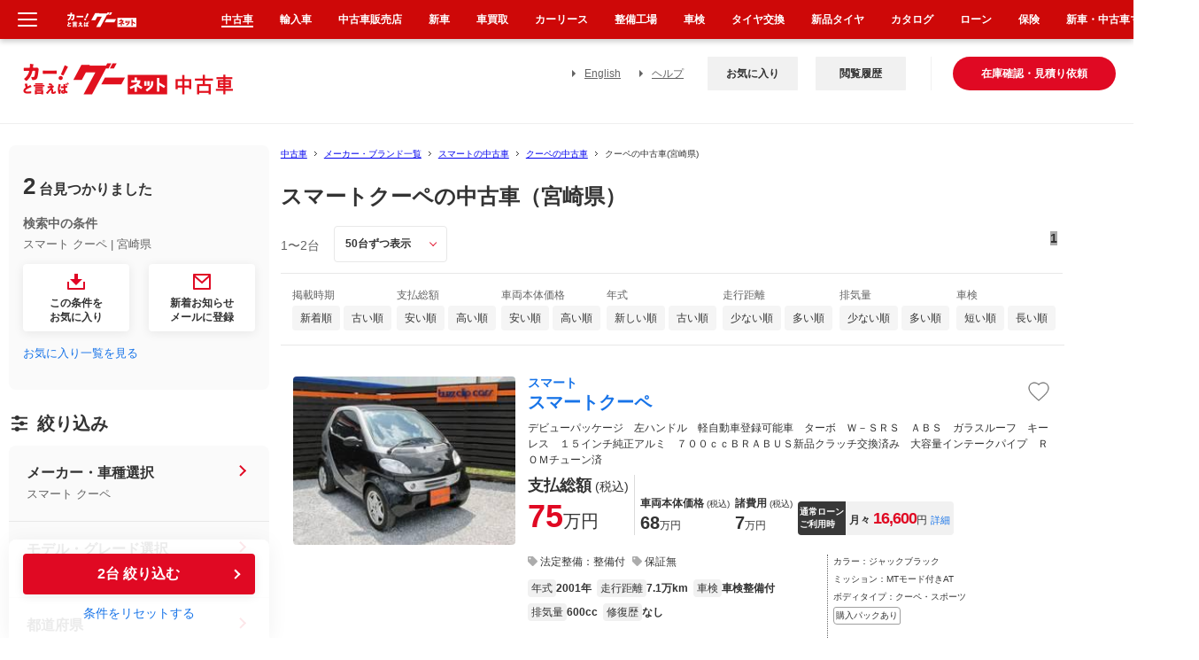

--- FILE ---
content_type: text/html; charset=euc-jp
request_url: https://www.goo-net.com/usedcar/brand-MCC_SMART/car-SMART_COUPE/pref-45/
body_size: 63492
content:

<!DOCTYPE html PUBLIC "-//W3C//DTD XHTML 1.0 Transitional//EN" "http://www.w3.org/TR/xhtml1/DTD/xhtml1-transitional.dtd">
<html xmlns="http://www.w3.org/1999/xhtml" lang="ja" xml:lang="ja">
<head>
    
    <script type="text/javascript">
        (function(c,l,a,r,i,t,y){
            c[a]=c[a]||function(){(c[a].q=c[a].q||[]).push(arguments)};
            t=l.createElement(r);t.async=1;t.src="https://www.clarity.ms/tag/"+i;
            y=l.getElementsByTagName(r)[0];y.parentNode.insertBefore(t,y);
        })(window, document, "clarity", "script", "gk5xickpkh");
    </script>
    
    <script>
        (function (i, s, o, g, r, a, m) {
            i["abtiming"] = 1 * new Date();
            a = s.createElement(o),
                m = s.getElementsByTagName(o)[0]; a.async = 1; a.src = g; m.parentNode.insertBefore(a, m)
        })(window, document, "script", "//try.abtasty.com/4de1413d81ba79934df3f31176620abd.js");
    </script>
    <meta http-equiv="Content-Type" content="text/html; charset=EUC-JP" />
    <meta name="referrer" content="no-referrer-when-downgrade">
    <meta name="robots" content="noindex" />


    <title>スマートクーペの中古車（宮崎県）を探すなら【グーネット】</title>
<meta http-equiv="X-UA-Compatible" content="IE=edge" /><script type="text/javascript">(window.NREUM||(NREUM={})).init={privacy:{cookies_enabled:true},ajax:{deny_list:["bam.nr-data.net"]},feature_flags:["soft_nav"],distributed_tracing:{enabled:true}};(window.NREUM||(NREUM={})).loader_config={agentID:"1834802044",accountID:"3016590",trustKey:"3429367",xpid:"VwYGV1NaCBABUlVRDgkDUFMA",licenseKey:"NRJS-9da961acd8f82863745",applicationID:"1643984671",browserID:"1834802044"};;/*! For license information please see nr-loader-spa-1.308.0.min.js.LICENSE.txt */
(()=>{var e,t,r={384:(e,t,r)=>{"use strict";r.d(t,{NT:()=>a,US:()=>u,Zm:()=>o,bQ:()=>d,dV:()=>c,pV:()=>l});var n=r(6154),i=r(1863),s=r(1910);const a={beacon:"bam.nr-data.net",errorBeacon:"bam.nr-data.net"};function o(){return n.gm.NREUM||(n.gm.NREUM={}),void 0===n.gm.newrelic&&(n.gm.newrelic=n.gm.NREUM),n.gm.NREUM}function c(){let e=o();return e.o||(e.o={ST:n.gm.setTimeout,SI:n.gm.setImmediate||n.gm.setInterval,CT:n.gm.clearTimeout,XHR:n.gm.XMLHttpRequest,REQ:n.gm.Request,EV:n.gm.Event,PR:n.gm.Promise,MO:n.gm.MutationObserver,FETCH:n.gm.fetch,WS:n.gm.WebSocket},(0,s.i)(...Object.values(e.o))),e}function d(e,t){let r=o();r.initializedAgents??={},t.initializedAt={ms:(0,i.t)(),date:new Date},r.initializedAgents[e]=t}function u(e,t){o()[e]=t}function l(){return function(){let e=o();const t=e.info||{};e.info={beacon:a.beacon,errorBeacon:a.errorBeacon,...t}}(),function(){let e=o();const t=e.init||{};e.init={...t}}(),c(),function(){let e=o();const t=e.loader_config||{};e.loader_config={...t}}(),o()}},782:(e,t,r)=>{"use strict";r.d(t,{T:()=>n});const n=r(860).K7.pageViewTiming},860:(e,t,r)=>{"use strict";r.d(t,{$J:()=>u,K7:()=>c,P3:()=>d,XX:()=>i,Yy:()=>o,df:()=>s,qY:()=>n,v4:()=>a});const n="events",i="jserrors",s="browser/blobs",a="rum",o="browser/logs",c={ajax:"ajax",genericEvents:"generic_events",jserrors:i,logging:"logging",metrics:"metrics",pageAction:"page_action",pageViewEvent:"page_view_event",pageViewTiming:"page_view_timing",sessionReplay:"session_replay",sessionTrace:"session_trace",softNav:"soft_navigations",spa:"spa"},d={[c.pageViewEvent]:1,[c.pageViewTiming]:2,[c.metrics]:3,[c.jserrors]:4,[c.spa]:5,[c.ajax]:6,[c.sessionTrace]:7,[c.softNav]:8,[c.sessionReplay]:9,[c.logging]:10,[c.genericEvents]:11},u={[c.pageViewEvent]:a,[c.pageViewTiming]:n,[c.ajax]:n,[c.spa]:n,[c.softNav]:n,[c.metrics]:i,[c.jserrors]:i,[c.sessionTrace]:s,[c.sessionReplay]:s,[c.logging]:o,[c.genericEvents]:"ins"}},944:(e,t,r)=>{"use strict";r.d(t,{R:()=>i});var n=r(3241);function i(e,t){"function"==typeof console.debug&&(console.debug("New Relic Warning: https://github.com/newrelic/newrelic-browser-agent/blob/main/docs/warning-codes.md#".concat(e),t),(0,n.W)({agentIdentifier:null,drained:null,type:"data",name:"warn",feature:"warn",data:{code:e,secondary:t}}))}},993:(e,t,r)=>{"use strict";r.d(t,{A$:()=>s,ET:()=>a,TZ:()=>o,p_:()=>i});var n=r(860);const i={ERROR:"ERROR",WARN:"WARN",INFO:"INFO",DEBUG:"DEBUG",TRACE:"TRACE"},s={OFF:0,ERROR:1,WARN:2,INFO:3,DEBUG:4,TRACE:5},a="log",o=n.K7.logging},1541:(e,t,r)=>{"use strict";r.d(t,{U:()=>i,f:()=>n});const n={MFE:"MFE",BA:"BA"};function i(e,t){if(2!==t?.harvestEndpointVersion)return{};const r=t.agentRef.runtime.appMetadata.agents[0].entityGuid;return e?{"source.id":e.id,"source.name":e.name,"source.type":e.type,"parent.id":e.parent?.id||r,"parent.type":e.parent?.type||n.BA}:{"entity.guid":r,appId:t.agentRef.info.applicationID}}},1687:(e,t,r)=>{"use strict";r.d(t,{Ak:()=>d,Ze:()=>h,x3:()=>u});var n=r(3241),i=r(7836),s=r(3606),a=r(860),o=r(2646);const c={};function d(e,t){const r={staged:!1,priority:a.P3[t]||0};l(e),c[e].get(t)||c[e].set(t,r)}function u(e,t){e&&c[e]&&(c[e].get(t)&&c[e].delete(t),p(e,t,!1),c[e].size&&f(e))}function l(e){if(!e)throw new Error("agentIdentifier required");c[e]||(c[e]=new Map)}function h(e="",t="feature",r=!1){if(l(e),!e||!c[e].get(t)||r)return p(e,t);c[e].get(t).staged=!0,f(e)}function f(e){const t=Array.from(c[e]);t.every(([e,t])=>t.staged)&&(t.sort((e,t)=>e[1].priority-t[1].priority),t.forEach(([t])=>{c[e].delete(t),p(e,t)}))}function p(e,t,r=!0){const a=e?i.ee.get(e):i.ee,c=s.i.handlers;if(!a.aborted&&a.backlog&&c){if((0,n.W)({agentIdentifier:e,type:"lifecycle",name:"drain",feature:t}),r){const e=a.backlog[t],r=c[t];if(r){for(let t=0;e&&t<e.length;++t)g(e[t],r);Object.entries(r).forEach(([e,t])=>{Object.values(t||{}).forEach(t=>{t[0]?.on&&t[0]?.context()instanceof o.y&&t[0].on(e,t[1])})})}}a.isolatedBacklog||delete c[t],a.backlog[t]=null,a.emit("drain-"+t,[])}}function g(e,t){var r=e[1];Object.values(t[r]||{}).forEach(t=>{var r=e[0];if(t[0]===r){var n=t[1],i=e[3],s=e[2];n.apply(i,s)}})}},1738:(e,t,r)=>{"use strict";r.d(t,{U:()=>f,Y:()=>h});var n=r(3241),i=r(9908),s=r(1863),a=r(944),o=r(5701),c=r(3969),d=r(8362),u=r(860),l=r(4261);function h(e,t,r,s){const h=s||r;!h||h[e]&&h[e]!==d.d.prototype[e]||(h[e]=function(){(0,i.p)(c.xV,["API/"+e+"/called"],void 0,u.K7.metrics,r.ee),(0,n.W)({agentIdentifier:r.agentIdentifier,drained:!!o.B?.[r.agentIdentifier],type:"data",name:"api",feature:l.Pl+e,data:{}});try{return t.apply(this,arguments)}catch(e){(0,a.R)(23,e)}})}function f(e,t,r,n,a){const o=e.info;null===r?delete o.jsAttributes[t]:o.jsAttributes[t]=r,(a||null===r)&&(0,i.p)(l.Pl+n,[(0,s.t)(),t,r],void 0,"session",e.ee)}},1741:(e,t,r)=>{"use strict";r.d(t,{W:()=>s});var n=r(944),i=r(4261);class s{#e(e,...t){if(this[e]!==s.prototype[e])return this[e](...t);(0,n.R)(35,e)}addPageAction(e,t){return this.#e(i.hG,e,t)}register(e){return this.#e(i.eY,e)}recordCustomEvent(e,t){return this.#e(i.fF,e,t)}setPageViewName(e,t){return this.#e(i.Fw,e,t)}setCustomAttribute(e,t,r){return this.#e(i.cD,e,t,r)}noticeError(e,t){return this.#e(i.o5,e,t)}setUserId(e,t=!1){return this.#e(i.Dl,e,t)}setApplicationVersion(e){return this.#e(i.nb,e)}setErrorHandler(e){return this.#e(i.bt,e)}addRelease(e,t){return this.#e(i.k6,e,t)}log(e,t){return this.#e(i.$9,e,t)}start(){return this.#e(i.d3)}finished(e){return this.#e(i.BL,e)}recordReplay(){return this.#e(i.CH)}pauseReplay(){return this.#e(i.Tb)}addToTrace(e){return this.#e(i.U2,e)}setCurrentRouteName(e){return this.#e(i.PA,e)}interaction(e){return this.#e(i.dT,e)}wrapLogger(e,t,r){return this.#e(i.Wb,e,t,r)}measure(e,t){return this.#e(i.V1,e,t)}consent(e){return this.#e(i.Pv,e)}}},1863:(e,t,r)=>{"use strict";function n(){return Math.floor(performance.now())}r.d(t,{t:()=>n})},1910:(e,t,r)=>{"use strict";r.d(t,{i:()=>s});var n=r(944);const i=new Map;function s(...e){return e.every(e=>{if(i.has(e))return i.get(e);const t="function"==typeof e?e.toString():"",r=t.includes("[native code]"),s=t.includes("nrWrapper");return r||s||(0,n.R)(64,e?.name||t),i.set(e,r),r})}},2555:(e,t,r)=>{"use strict";r.d(t,{D:()=>o,f:()=>a});var n=r(384),i=r(8122);const s={beacon:n.NT.beacon,errorBeacon:n.NT.errorBeacon,licenseKey:void 0,applicationID:void 0,sa:void 0,queueTime:void 0,applicationTime:void 0,ttGuid:void 0,user:void 0,account:void 0,product:void 0,extra:void 0,jsAttributes:{},userAttributes:void 0,atts:void 0,transactionName:void 0,tNamePlain:void 0};function a(e){try{return!!e.licenseKey&&!!e.errorBeacon&&!!e.applicationID}catch(e){return!1}}const o=e=>(0,i.a)(e,s)},2614:(e,t,r)=>{"use strict";r.d(t,{BB:()=>a,H3:()=>n,g:()=>d,iL:()=>c,tS:()=>o,uh:()=>i,wk:()=>s});const n="NRBA",i="SESSION",s=144e5,a=18e5,o={STARTED:"session-started",PAUSE:"session-pause",RESET:"session-reset",RESUME:"session-resume",UPDATE:"session-update"},c={SAME_TAB:"same-tab",CROSS_TAB:"cross-tab"},d={OFF:0,FULL:1,ERROR:2}},2646:(e,t,r)=>{"use strict";r.d(t,{y:()=>n});class n{constructor(e){this.contextId=e}}},2843:(e,t,r)=>{"use strict";r.d(t,{G:()=>s,u:()=>i});var n=r(3878);function i(e,t=!1,r,i){(0,n.DD)("visibilitychange",function(){if(t)return void("hidden"===document.visibilityState&&e());e(document.visibilityState)},r,i)}function s(e,t,r){(0,n.sp)("pagehide",e,t,r)}},3241:(e,t,r)=>{"use strict";r.d(t,{W:()=>s});var n=r(6154);const i="newrelic";function s(e={}){try{n.gm.dispatchEvent(new CustomEvent(i,{detail:e}))}catch(e){}}},3304:(e,t,r)=>{"use strict";r.d(t,{A:()=>s});var n=r(7836);const i=()=>{const e=new WeakSet;return(t,r)=>{if("object"==typeof r&&null!==r){if(e.has(r))return;e.add(r)}return r}};function s(e){try{return JSON.stringify(e,i())??""}catch(e){try{n.ee.emit("internal-error",[e])}catch(e){}return""}}},3333:(e,t,r)=>{"use strict";r.d(t,{$v:()=>u,TZ:()=>n,Xh:()=>c,Zp:()=>i,kd:()=>d,mq:()=>o,nf:()=>a,qN:()=>s});const n=r(860).K7.genericEvents,i=["auxclick","click","copy","keydown","paste","scrollend"],s=["focus","blur"],a=4,o=1e3,c=2e3,d=["PageAction","UserAction","BrowserPerformance"],u={RESOURCES:"experimental.resources",REGISTER:"register"}},3434:(e,t,r)=>{"use strict";r.d(t,{Jt:()=>s,YM:()=>d});var n=r(7836),i=r(5607);const s="nr@original:".concat(i.W),a=50;var o=Object.prototype.hasOwnProperty,c=!1;function d(e,t){return e||(e=n.ee),r.inPlace=function(e,t,n,i,s){n||(n="");const a="-"===n.charAt(0);for(let o=0;o<t.length;o++){const c=t[o],d=e[c];l(d)||(e[c]=r(d,a?c+n:n,i,c,s))}},r.flag=s,r;function r(t,r,n,c,d){return l(t)?t:(r||(r=""),nrWrapper[s]=t,function(e,t,r){if(Object.defineProperty&&Object.keys)try{return Object.keys(e).forEach(function(r){Object.defineProperty(t,r,{get:function(){return e[r]},set:function(t){return e[r]=t,t}})}),t}catch(e){u([e],r)}for(var n in e)o.call(e,n)&&(t[n]=e[n])}(t,nrWrapper,e),nrWrapper);function nrWrapper(){var s,o,l,h;let f;try{o=this,s=[...arguments],l="function"==typeof n?n(s,o):n||{}}catch(t){u([t,"",[s,o,c],l],e)}i(r+"start",[s,o,c],l,d);const p=performance.now();let g;try{return h=t.apply(o,s),g=performance.now(),h}catch(e){throw g=performance.now(),i(r+"err",[s,o,e],l,d),f=e,f}finally{const e=g-p,t={start:p,end:g,duration:e,isLongTask:e>=a,methodName:c,thrownError:f};t.isLongTask&&i("long-task",[t,o],l,d),i(r+"end",[s,o,h],l,d)}}}function i(r,n,i,s){if(!c||t){var a=c;c=!0;try{e.emit(r,n,i,t,s)}catch(t){u([t,r,n,i],e)}c=a}}}function u(e,t){t||(t=n.ee);try{t.emit("internal-error",e)}catch(e){}}function l(e){return!(e&&"function"==typeof e&&e.apply&&!e[s])}},3606:(e,t,r)=>{"use strict";r.d(t,{i:()=>s});var n=r(9908);s.on=a;var i=s.handlers={};function s(e,t,r,s){a(s||n.d,i,e,t,r)}function a(e,t,r,i,s){s||(s="feature"),e||(e=n.d);var a=t[s]=t[s]||{};(a[r]=a[r]||[]).push([e,i])}},3738:(e,t,r)=>{"use strict";r.d(t,{He:()=>i,Kp:()=>o,Lc:()=>d,Rz:()=>u,TZ:()=>n,bD:()=>s,d3:()=>a,jx:()=>l,sl:()=>h,uP:()=>c});const n=r(860).K7.sessionTrace,i="bstResource",s="resource",a="-start",o="-end",c="fn"+a,d="fn"+o,u="pushState",l=1e3,h=3e4},3785:(e,t,r)=>{"use strict";r.d(t,{R:()=>c,b:()=>d});var n=r(9908),i=r(1863),s=r(860),a=r(3969),o=r(993);function c(e,t,r={},c=o.p_.INFO,d=!0,u,l=(0,i.t)()){(0,n.p)(a.xV,["API/logging/".concat(c.toLowerCase(),"/called")],void 0,s.K7.metrics,e),(0,n.p)(o.ET,[l,t,r,c,d,u],void 0,s.K7.logging,e)}function d(e){return"string"==typeof e&&Object.values(o.p_).some(t=>t===e.toUpperCase().trim())}},3878:(e,t,r)=>{"use strict";function n(e,t){return{capture:e,passive:!1,signal:t}}function i(e,t,r=!1,i){window.addEventListener(e,t,n(r,i))}function s(e,t,r=!1,i){document.addEventListener(e,t,n(r,i))}r.d(t,{DD:()=>s,jT:()=>n,sp:()=>i})},3962:(e,t,r)=>{"use strict";r.d(t,{AM:()=>a,O2:()=>l,OV:()=>s,Qu:()=>h,TZ:()=>c,ih:()=>f,pP:()=>o,t1:()=>u,tC:()=>i,wD:()=>d});var n=r(860);const i=["click","keydown","submit"],s="popstate",a="api",o="initialPageLoad",c=n.K7.softNav,d=5e3,u=500,l={INITIAL_PAGE_LOAD:"",ROUTE_CHANGE:1,UNSPECIFIED:2},h={INTERACTION:1,AJAX:2,CUSTOM_END:3,CUSTOM_TRACER:4},f={IP:"in progress",PF:"pending finish",FIN:"finished",CAN:"cancelled"}},3969:(e,t,r)=>{"use strict";r.d(t,{TZ:()=>n,XG:()=>o,rs:()=>i,xV:()=>a,z_:()=>s});const n=r(860).K7.metrics,i="sm",s="cm",a="storeSupportabilityMetrics",o="storeEventMetrics"},4234:(e,t,r)=>{"use strict";r.d(t,{W:()=>s});var n=r(7836),i=r(1687);class s{constructor(e,t){this.agentIdentifier=e,this.ee=n.ee.get(e),this.featureName=t,this.blocked=!1}deregisterDrain(){(0,i.x3)(this.agentIdentifier,this.featureName)}}},4261:(e,t,r)=>{"use strict";r.d(t,{$9:()=>u,BL:()=>c,CH:()=>p,Dl:()=>R,Fw:()=>w,PA:()=>v,Pl:()=>n,Pv:()=>A,Tb:()=>h,U2:()=>a,V1:()=>E,Wb:()=>T,bt:()=>y,cD:()=>b,d3:()=>x,dT:()=>d,eY:()=>g,fF:()=>f,hG:()=>s,hw:()=>i,k6:()=>o,nb:()=>m,o5:()=>l});const n="api-",i=n+"ixn-",s="addPageAction",a="addToTrace",o="addRelease",c="finished",d="interaction",u="log",l="noticeError",h="pauseReplay",f="recordCustomEvent",p="recordReplay",g="register",m="setApplicationVersion",v="setCurrentRouteName",b="setCustomAttribute",y="setErrorHandler",w="setPageViewName",R="setUserId",x="start",T="wrapLogger",E="measure",A="consent"},5205:(e,t,r)=>{"use strict";r.d(t,{j:()=>S});var n=r(384),i=r(1741);var s=r(2555),a=r(3333);const o=e=>{if(!e||"string"!=typeof e)return!1;try{document.createDocumentFragment().querySelector(e)}catch{return!1}return!0};var c=r(2614),d=r(944),u=r(8122);const l="[data-nr-mask]",h=e=>(0,u.a)(e,(()=>{const e={feature_flags:[],experimental:{allow_registered_children:!1,resources:!1},mask_selector:"*",block_selector:"[data-nr-block]",mask_input_options:{color:!1,date:!1,"datetime-local":!1,email:!1,month:!1,number:!1,range:!1,search:!1,tel:!1,text:!1,time:!1,url:!1,week:!1,textarea:!1,select:!1,password:!0}};return{ajax:{deny_list:void 0,block_internal:!0,enabled:!0,autoStart:!0},api:{get allow_registered_children(){return e.feature_flags.includes(a.$v.REGISTER)||e.experimental.allow_registered_children},set allow_registered_children(t){e.experimental.allow_registered_children=t},duplicate_registered_data:!1},browser_consent_mode:{enabled:!1},distributed_tracing:{enabled:void 0,exclude_newrelic_header:void 0,cors_use_newrelic_header:void 0,cors_use_tracecontext_headers:void 0,allowed_origins:void 0},get feature_flags(){return e.feature_flags},set feature_flags(t){e.feature_flags=t},generic_events:{enabled:!0,autoStart:!0},harvest:{interval:30},jserrors:{enabled:!0,autoStart:!0},logging:{enabled:!0,autoStart:!0},metrics:{enabled:!0,autoStart:!0},obfuscate:void 0,page_action:{enabled:!0},page_view_event:{enabled:!0,autoStart:!0},page_view_timing:{enabled:!0,autoStart:!0},performance:{capture_marks:!1,capture_measures:!1,capture_detail:!0,resources:{get enabled(){return e.feature_flags.includes(a.$v.RESOURCES)||e.experimental.resources},set enabled(t){e.experimental.resources=t},asset_types:[],first_party_domains:[],ignore_newrelic:!0}},privacy:{cookies_enabled:!0},proxy:{assets:void 0,beacon:void 0},session:{expiresMs:c.wk,inactiveMs:c.BB},session_replay:{autoStart:!0,enabled:!1,preload:!1,sampling_rate:10,error_sampling_rate:100,collect_fonts:!1,inline_images:!1,fix_stylesheets:!0,mask_all_inputs:!0,get mask_text_selector(){return e.mask_selector},set mask_text_selector(t){o(t)?e.mask_selector="".concat(t,",").concat(l):""===t||null===t?e.mask_selector=l:(0,d.R)(5,t)},get block_class(){return"nr-block"},get ignore_class(){return"nr-ignore"},get mask_text_class(){return"nr-mask"},get block_selector(){return e.block_selector},set block_selector(t){o(t)?e.block_selector+=",".concat(t):""!==t&&(0,d.R)(6,t)},get mask_input_options(){return e.mask_input_options},set mask_input_options(t){t&&"object"==typeof t?e.mask_input_options={...t,password:!0}:(0,d.R)(7,t)}},session_trace:{enabled:!0,autoStart:!0},soft_navigations:{enabled:!0,autoStart:!0},spa:{enabled:!0,autoStart:!0},ssl:void 0,user_actions:{enabled:!0,elementAttributes:["id","className","tagName","type"]}}})());var f=r(6154),p=r(9324);let g=0;const m={buildEnv:p.F3,distMethod:p.Xs,version:p.xv,originTime:f.WN},v={consented:!1},b={appMetadata:{},get consented(){return this.session?.state?.consent||v.consented},set consented(e){v.consented=e},customTransaction:void 0,denyList:void 0,disabled:!1,harvester:void 0,isolatedBacklog:!1,isRecording:!1,loaderType:void 0,maxBytes:3e4,obfuscator:void 0,onerror:void 0,ptid:void 0,releaseIds:{},session:void 0,timeKeeper:void 0,registeredEntities:[],jsAttributesMetadata:{bytes:0},get harvestCount(){return++g}},y=e=>{const t=(0,u.a)(e,b),r=Object.keys(m).reduce((e,t)=>(e[t]={value:m[t],writable:!1,configurable:!0,enumerable:!0},e),{});return Object.defineProperties(t,r)};var w=r(5701);const R=e=>{const t=e.startsWith("http");e+="/",r.p=t?e:"https://"+e};var x=r(7836),T=r(3241);const E={accountID:void 0,trustKey:void 0,agentID:void 0,licenseKey:void 0,applicationID:void 0,xpid:void 0},A=e=>(0,u.a)(e,E),_=new Set;function S(e,t={},r,a){let{init:o,info:c,loader_config:d,runtime:u={},exposed:l=!0}=t;if(!c){const e=(0,n.pV)();o=e.init,c=e.info,d=e.loader_config}e.init=h(o||{}),e.loader_config=A(d||{}),c.jsAttributes??={},f.bv&&(c.jsAttributes.isWorker=!0),e.info=(0,s.D)(c);const p=e.init,g=[c.beacon,c.errorBeacon];_.has(e.agentIdentifier)||(p.proxy.assets&&(R(p.proxy.assets),g.push(p.proxy.assets)),p.proxy.beacon&&g.push(p.proxy.beacon),e.beacons=[...g],function(e){const t=(0,n.pV)();Object.getOwnPropertyNames(i.W.prototype).forEach(r=>{const n=i.W.prototype[r];if("function"!=typeof n||"constructor"===n)return;let s=t[r];e[r]&&!1!==e.exposed&&"micro-agent"!==e.runtime?.loaderType&&(t[r]=(...t)=>{const n=e[r](...t);return s?s(...t):n})})}(e),(0,n.US)("activatedFeatures",w.B)),u.denyList=[...p.ajax.deny_list||[],...p.ajax.block_internal?g:[]],u.ptid=e.agentIdentifier,u.loaderType=r,e.runtime=y(u),_.has(e.agentIdentifier)||(e.ee=x.ee.get(e.agentIdentifier),e.exposed=l,(0,T.W)({agentIdentifier:e.agentIdentifier,drained:!!w.B?.[e.agentIdentifier],type:"lifecycle",name:"initialize",feature:void 0,data:e.config})),_.add(e.agentIdentifier)}},5270:(e,t,r)=>{"use strict";r.d(t,{Aw:()=>a,SR:()=>s,rF:()=>o});var n=r(384),i=r(7767);function s(e){return!!(0,n.dV)().o.MO&&(0,i.V)(e)&&!0===e?.session_trace.enabled}function a(e){return!0===e?.session_replay.preload&&s(e)}function o(e,t){try{if("string"==typeof t?.type){if("password"===t.type.toLowerCase())return"*".repeat(e?.length||0);if(void 0!==t?.dataset?.nrUnmask||t?.classList?.contains("nr-unmask"))return e}}catch(e){}return"string"==typeof e?e.replace(/[\S]/g,"*"):"*".repeat(e?.length||0)}},5289:(e,t,r)=>{"use strict";r.d(t,{GG:()=>a,Qr:()=>c,sB:()=>o});var n=r(3878),i=r(6389);function s(){return"undefined"==typeof document||"complete"===document.readyState}function a(e,t){if(s())return e();const r=(0,i.J)(e),a=setInterval(()=>{s()&&(clearInterval(a),r())},500);(0,n.sp)("load",r,t)}function o(e){if(s())return e();(0,n.DD)("DOMContentLoaded",e)}function c(e){if(s())return e();(0,n.sp)("popstate",e)}},5607:(e,t,r)=>{"use strict";r.d(t,{W:()=>n});const n=(0,r(9566).bz)()},5701:(e,t,r)=>{"use strict";r.d(t,{B:()=>s,t:()=>a});var n=r(3241);const i=new Set,s={};function a(e,t){const r=t.agentIdentifier;s[r]??={},e&&"object"==typeof e&&(i.has(r)||(t.ee.emit("rumresp",[e]),s[r]=e,i.add(r),(0,n.W)({agentIdentifier:r,loaded:!0,drained:!0,type:"lifecycle",name:"load",feature:void 0,data:e})))}},6154:(e,t,r)=>{"use strict";r.d(t,{OF:()=>d,RI:()=>i,WN:()=>h,bv:()=>s,eN:()=>f,gm:()=>a,lR:()=>l,m:()=>c,mw:()=>o,sb:()=>u});var n=r(1863);const i="undefined"!=typeof window&&!!window.document,s="undefined"!=typeof WorkerGlobalScope&&("undefined"!=typeof self&&self instanceof WorkerGlobalScope&&self.navigator instanceof WorkerNavigator||"undefined"!=typeof globalThis&&globalThis instanceof WorkerGlobalScope&&globalThis.navigator instanceof WorkerNavigator),a=i?window:"undefined"!=typeof WorkerGlobalScope&&("undefined"!=typeof self&&self instanceof WorkerGlobalScope&&self||"undefined"!=typeof globalThis&&globalThis instanceof WorkerGlobalScope&&globalThis),o=Boolean("hidden"===a?.document?.visibilityState),c=""+a?.location,d=/iPad|iPhone|iPod/.test(a.navigator?.userAgent),u=d&&"undefined"==typeof SharedWorker,l=(()=>{const e=a.navigator?.userAgent?.match(/Firefox[/\s](\d+\.\d+)/);return Array.isArray(e)&&e.length>=2?+e[1]:0})(),h=Date.now()-(0,n.t)(),f=()=>"undefined"!=typeof PerformanceNavigationTiming&&a?.performance?.getEntriesByType("navigation")?.[0]?.responseStart},6344:(e,t,r)=>{"use strict";r.d(t,{BB:()=>u,Qb:()=>l,TZ:()=>i,Ug:()=>a,Vh:()=>s,_s:()=>o,bc:()=>d,yP:()=>c});var n=r(2614);const i=r(860).K7.sessionReplay,s="errorDuringReplay",a=.12,o={DomContentLoaded:0,Load:1,FullSnapshot:2,IncrementalSnapshot:3,Meta:4,Custom:5},c={[n.g.ERROR]:15e3,[n.g.FULL]:3e5,[n.g.OFF]:0},d={RESET:{message:"Session was reset",sm:"Reset"},IMPORT:{message:"Recorder failed to import",sm:"Import"},TOO_MANY:{message:"429: Too Many Requests",sm:"Too-Many"},TOO_BIG:{message:"Payload was too large",sm:"Too-Big"},CROSS_TAB:{message:"Session Entity was set to OFF on another tab",sm:"Cross-Tab"},ENTITLEMENTS:{message:"Session Replay is not allowed and will not be started",sm:"Entitlement"}},u=5e3,l={API:"api",RESUME:"resume",SWITCH_TO_FULL:"switchToFull",INITIALIZE:"initialize",PRELOAD:"preload"}},6389:(e,t,r)=>{"use strict";function n(e,t=500,r={}){const n=r?.leading||!1;let i;return(...r)=>{n&&void 0===i&&(e.apply(this,r),i=setTimeout(()=>{i=clearTimeout(i)},t)),n||(clearTimeout(i),i=setTimeout(()=>{e.apply(this,r)},t))}}function i(e){let t=!1;return(...r)=>{t||(t=!0,e.apply(this,r))}}r.d(t,{J:()=>i,s:()=>n})},6630:(e,t,r)=>{"use strict";r.d(t,{T:()=>n});const n=r(860).K7.pageViewEvent},6774:(e,t,r)=>{"use strict";r.d(t,{T:()=>n});const n=r(860).K7.jserrors},7295:(e,t,r)=>{"use strict";r.d(t,{Xv:()=>a,gX:()=>i,iW:()=>s});var n=[];function i(e){if(!e||s(e))return!1;if(0===n.length)return!0;if("*"===n[0].hostname)return!1;for(var t=0;t<n.length;t++){var r=n[t];if(r.hostname.test(e.hostname)&&r.pathname.test(e.pathname))return!1}return!0}function s(e){return void 0===e.hostname}function a(e){if(n=[],e&&e.length)for(var t=0;t<e.length;t++){let r=e[t];if(!r)continue;if("*"===r)return void(n=[{hostname:"*"}]);0===r.indexOf("http://")?r=r.substring(7):0===r.indexOf("https://")&&(r=r.substring(8));const i=r.indexOf("/");let s,a;i>0?(s=r.substring(0,i),a=r.substring(i)):(s=r,a="*");let[c]=s.split(":");n.push({hostname:o(c),pathname:o(a,!0)})}}function o(e,t=!1){const r=e.replace(/[.+?^${}()|[\]\\]/g,e=>"\\"+e).replace(/\*/g,".*?");return new RegExp((t?"^":"")+r+"$")}},7485:(e,t,r)=>{"use strict";r.d(t,{D:()=>i});var n=r(6154);function i(e){if(0===(e||"").indexOf("data:"))return{protocol:"data"};try{const t=new URL(e,location.href),r={port:t.port,hostname:t.hostname,pathname:t.pathname,search:t.search,protocol:t.protocol.slice(0,t.protocol.indexOf(":")),sameOrigin:t.protocol===n.gm?.location?.protocol&&t.host===n.gm?.location?.host};return r.port&&""!==r.port||("http:"===t.protocol&&(r.port="80"),"https:"===t.protocol&&(r.port="443")),r.pathname&&""!==r.pathname?r.pathname.startsWith("/")||(r.pathname="/".concat(r.pathname)):r.pathname="/",r}catch(e){return{}}}},7699:(e,t,r)=>{"use strict";r.d(t,{It:()=>s,KC:()=>o,No:()=>i,qh:()=>a});var n=r(860);const i=16e3,s=1e6,a="SESSION_ERROR",o={[n.K7.logging]:!0,[n.K7.genericEvents]:!1,[n.K7.jserrors]:!1,[n.K7.ajax]:!1}},7767:(e,t,r)=>{"use strict";r.d(t,{V:()=>i});var n=r(6154);const i=e=>n.RI&&!0===e?.privacy.cookies_enabled},7836:(e,t,r)=>{"use strict";r.d(t,{P:()=>o,ee:()=>c});var n=r(384),i=r(8990),s=r(2646),a=r(5607);const o="nr@context:".concat(a.W),c=function e(t,r){var n={},a={},u={},l=!1;try{l=16===r.length&&d.initializedAgents?.[r]?.runtime.isolatedBacklog}catch(e){}var h={on:p,addEventListener:p,removeEventListener:function(e,t){var r=n[e];if(!r)return;for(var i=0;i<r.length;i++)r[i]===t&&r.splice(i,1)},emit:function(e,r,n,i,s){!1!==s&&(s=!0);if(c.aborted&&!i)return;t&&s&&t.emit(e,r,n);var o=f(n);g(e).forEach(e=>{e.apply(o,r)});var d=v()[a[e]];d&&d.push([h,e,r,o]);return o},get:m,listeners:g,context:f,buffer:function(e,t){const r=v();if(t=t||"feature",h.aborted)return;Object.entries(e||{}).forEach(([e,n])=>{a[n]=t,t in r||(r[t]=[])})},abort:function(){h._aborted=!0,Object.keys(h.backlog).forEach(e=>{delete h.backlog[e]})},isBuffering:function(e){return!!v()[a[e]]},debugId:r,backlog:l?{}:t&&"object"==typeof t.backlog?t.backlog:{},isolatedBacklog:l};return Object.defineProperty(h,"aborted",{get:()=>{let e=h._aborted||!1;return e||(t&&(e=t.aborted),e)}}),h;function f(e){return e&&e instanceof s.y?e:e?(0,i.I)(e,o,()=>new s.y(o)):new s.y(o)}function p(e,t){n[e]=g(e).concat(t)}function g(e){return n[e]||[]}function m(t){return u[t]=u[t]||e(h,t)}function v(){return h.backlog}}(void 0,"globalEE"),d=(0,n.Zm)();d.ee||(d.ee=c)},8122:(e,t,r)=>{"use strict";r.d(t,{a:()=>i});var n=r(944);function i(e,t){try{if(!e||"object"!=typeof e)return(0,n.R)(3);if(!t||"object"!=typeof t)return(0,n.R)(4);const r=Object.create(Object.getPrototypeOf(t),Object.getOwnPropertyDescriptors(t)),s=0===Object.keys(r).length?e:r;for(let a in s)if(void 0!==e[a])try{if(null===e[a]){r[a]=null;continue}Array.isArray(e[a])&&Array.isArray(t[a])?r[a]=Array.from(new Set([...e[a],...t[a]])):"object"==typeof e[a]&&"object"==typeof t[a]?r[a]=i(e[a],t[a]):r[a]=e[a]}catch(e){r[a]||(0,n.R)(1,e)}return r}catch(e){(0,n.R)(2,e)}}},8139:(e,t,r)=>{"use strict";r.d(t,{u:()=>h});var n=r(7836),i=r(3434),s=r(8990),a=r(6154);const o={},c=a.gm.XMLHttpRequest,d="addEventListener",u="removeEventListener",l="nr@wrapped:".concat(n.P);function h(e){var t=function(e){return(e||n.ee).get("events")}(e);if(o[t.debugId]++)return t;o[t.debugId]=1;var r=(0,i.YM)(t,!0);function h(e){r.inPlace(e,[d,u],"-",p)}function p(e,t){return e[1]}return"getPrototypeOf"in Object&&(a.RI&&f(document,h),c&&f(c.prototype,h),f(a.gm,h)),t.on(d+"-start",function(e,t){var n=e[1];if(null!==n&&("function"==typeof n||"object"==typeof n)&&"newrelic"!==e[0]){var i=(0,s.I)(n,l,function(){var e={object:function(){if("function"!=typeof n.handleEvent)return;return n.handleEvent.apply(n,arguments)},function:n}[typeof n];return e?r(e,"fn-",null,e.name||"anonymous"):n});this.wrapped=e[1]=i}}),t.on(u+"-start",function(e){e[1]=this.wrapped||e[1]}),t}function f(e,t,...r){let n=e;for(;"object"==typeof n&&!Object.prototype.hasOwnProperty.call(n,d);)n=Object.getPrototypeOf(n);n&&t(n,...r)}},8362:(e,t,r)=>{"use strict";r.d(t,{d:()=>s});var n=r(9566),i=r(1741);class s extends i.W{agentIdentifier=(0,n.LA)(16)}},8374:(e,t,r)=>{r.nc=(()=>{try{return document?.currentScript?.nonce}catch(e){}return""})()},8990:(e,t,r)=>{"use strict";r.d(t,{I:()=>i});var n=Object.prototype.hasOwnProperty;function i(e,t,r){if(n.call(e,t))return e[t];var i=r();if(Object.defineProperty&&Object.keys)try{return Object.defineProperty(e,t,{value:i,writable:!0,enumerable:!1}),i}catch(e){}return e[t]=i,i}},9119:(e,t,r)=>{"use strict";r.d(t,{L:()=>s});var n=/([^?#]*)[^#]*(#[^?]*|$).*/,i=/([^?#]*)().*/;function s(e,t){return e?e.replace(t?n:i,"$1$2"):e}},9300:(e,t,r)=>{"use strict";r.d(t,{T:()=>n});const n=r(860).K7.ajax},9324:(e,t,r)=>{"use strict";r.d(t,{AJ:()=>a,F3:()=>i,Xs:()=>s,Yq:()=>o,xv:()=>n});const n="1.308.0",i="PROD",s="CDN",a="@newrelic/rrweb",o="1.0.1"},9566:(e,t,r)=>{"use strict";r.d(t,{LA:()=>o,ZF:()=>c,bz:()=>a,el:()=>d});var n=r(6154);const i="xxxxxxxx-xxxx-4xxx-yxxx-xxxxxxxxxxxx";function s(e,t){return e?15&e[t]:16*Math.random()|0}function a(){const e=n.gm?.crypto||n.gm?.msCrypto;let t,r=0;return e&&e.getRandomValues&&(t=e.getRandomValues(new Uint8Array(30))),i.split("").map(e=>"x"===e?s(t,r++).toString(16):"y"===e?(3&s()|8).toString(16):e).join("")}function o(e){const t=n.gm?.crypto||n.gm?.msCrypto;let r,i=0;t&&t.getRandomValues&&(r=t.getRandomValues(new Uint8Array(e)));const a=[];for(var o=0;o<e;o++)a.push(s(r,i++).toString(16));return a.join("")}function c(){return o(16)}function d(){return o(32)}},9908:(e,t,r)=>{"use strict";r.d(t,{d:()=>n,p:()=>i});var n=r(7836).ee.get("handle");function i(e,t,r,i,s){s?(s.buffer([e],i),s.emit(e,t,r)):(n.buffer([e],i),n.emit(e,t,r))}}},n={};function i(e){var t=n[e];if(void 0!==t)return t.exports;var s=n[e]={exports:{}};return r[e](s,s.exports,i),s.exports}i.m=r,i.d=(e,t)=>{for(var r in t)i.o(t,r)&&!i.o(e,r)&&Object.defineProperty(e,r,{enumerable:!0,get:t[r]})},i.f={},i.e=e=>Promise.all(Object.keys(i.f).reduce((t,r)=>(i.f[r](e,t),t),[])),i.u=e=>({212:"nr-spa-compressor",249:"nr-spa-recorder",478:"nr-spa"}[e]+"-1.308.0.min.js"),i.o=(e,t)=>Object.prototype.hasOwnProperty.call(e,t),e={},t="NRBA-1.308.0.PROD:",i.l=(r,n,s,a)=>{if(e[r])e[r].push(n);else{var o,c;if(void 0!==s)for(var d=document.getElementsByTagName("script"),u=0;u<d.length;u++){var l=d[u];if(l.getAttribute("src")==r||l.getAttribute("data-webpack")==t+s){o=l;break}}if(!o){c=!0;var h={478:"sha512-RSfSVnmHk59T/uIPbdSE0LPeqcEdF4/+XhfJdBuccH5rYMOEZDhFdtnh6X6nJk7hGpzHd9Ujhsy7lZEz/ORYCQ==",249:"sha512-ehJXhmntm85NSqW4MkhfQqmeKFulra3klDyY0OPDUE+sQ3GokHlPh1pmAzuNy//3j4ac6lzIbmXLvGQBMYmrkg==",212:"sha512-B9h4CR46ndKRgMBcK+j67uSR2RCnJfGefU+A7FrgR/k42ovXy5x/MAVFiSvFxuVeEk/pNLgvYGMp1cBSK/G6Fg=="};(o=document.createElement("script")).charset="utf-8",i.nc&&o.setAttribute("nonce",i.nc),o.setAttribute("data-webpack",t+s),o.src=r,0!==o.src.indexOf(window.location.origin+"/")&&(o.crossOrigin="anonymous"),h[a]&&(o.integrity=h[a])}e[r]=[n];var f=(t,n)=>{o.onerror=o.onload=null,clearTimeout(p);var i=e[r];if(delete e[r],o.parentNode&&o.parentNode.removeChild(o),i&&i.forEach(e=>e(n)),t)return t(n)},p=setTimeout(f.bind(null,void 0,{type:"timeout",target:o}),12e4);o.onerror=f.bind(null,o.onerror),o.onload=f.bind(null,o.onload),c&&document.head.appendChild(o)}},i.r=e=>{"undefined"!=typeof Symbol&&Symbol.toStringTag&&Object.defineProperty(e,Symbol.toStringTag,{value:"Module"}),Object.defineProperty(e,"__esModule",{value:!0})},i.p="https://js-agent.newrelic.com/",(()=>{var e={38:0,788:0};i.f.j=(t,r)=>{var n=i.o(e,t)?e[t]:void 0;if(0!==n)if(n)r.push(n[2]);else{var s=new Promise((r,i)=>n=e[t]=[r,i]);r.push(n[2]=s);var a=i.p+i.u(t),o=new Error;i.l(a,r=>{if(i.o(e,t)&&(0!==(n=e[t])&&(e[t]=void 0),n)){var s=r&&("load"===r.type?"missing":r.type),a=r&&r.target&&r.target.src;o.message="Loading chunk "+t+" failed: ("+s+": "+a+")",o.name="ChunkLoadError",o.type=s,o.request=a,n[1](o)}},"chunk-"+t,t)}};var t=(t,r)=>{var n,s,[a,o,c]=r,d=0;if(a.some(t=>0!==e[t])){for(n in o)i.o(o,n)&&(i.m[n]=o[n]);if(c)c(i)}for(t&&t(r);d<a.length;d++)s=a[d],i.o(e,s)&&e[s]&&e[s][0](),e[s]=0},r=self["webpackChunk:NRBA-1.308.0.PROD"]=self["webpackChunk:NRBA-1.308.0.PROD"]||[];r.forEach(t.bind(null,0)),r.push=t.bind(null,r.push.bind(r))})(),(()=>{"use strict";i(8374);var e=i(8362),t=i(860);const r=Object.values(t.K7);var n=i(5205);var s=i(9908),a=i(1863),o=i(4261),c=i(1738);var d=i(1687),u=i(4234),l=i(5289),h=i(6154),f=i(944),p=i(5270),g=i(7767),m=i(6389),v=i(7699);class b extends u.W{constructor(e,t){super(e.agentIdentifier,t),this.agentRef=e,this.abortHandler=void 0,this.featAggregate=void 0,this.loadedSuccessfully=void 0,this.onAggregateImported=new Promise(e=>{this.loadedSuccessfully=e}),this.deferred=Promise.resolve(),!1===e.init[this.featureName].autoStart?this.deferred=new Promise((t,r)=>{this.ee.on("manual-start-all",(0,m.J)(()=>{(0,d.Ak)(e.agentIdentifier,this.featureName),t()}))}):(0,d.Ak)(e.agentIdentifier,t)}importAggregator(e,t,r={}){if(this.featAggregate)return;const n=async()=>{let n;await this.deferred;try{if((0,g.V)(e.init)){const{setupAgentSession:t}=await i.e(478).then(i.bind(i,8766));n=t(e)}}catch(e){(0,f.R)(20,e),this.ee.emit("internal-error",[e]),(0,s.p)(v.qh,[e],void 0,this.featureName,this.ee)}try{if(!this.#t(this.featureName,n,e.init))return(0,d.Ze)(this.agentIdentifier,this.featureName),void this.loadedSuccessfully(!1);const{Aggregate:i}=await t();this.featAggregate=new i(e,r),e.runtime.harvester.initializedAggregates.push(this.featAggregate),this.loadedSuccessfully(!0)}catch(e){(0,f.R)(34,e),this.abortHandler?.(),(0,d.Ze)(this.agentIdentifier,this.featureName,!0),this.loadedSuccessfully(!1),this.ee&&this.ee.abort()}};h.RI?(0,l.GG)(()=>n(),!0):n()}#t(e,r,n){if(this.blocked)return!1;switch(e){case t.K7.sessionReplay:return(0,p.SR)(n)&&!!r;case t.K7.sessionTrace:return!!r;default:return!0}}}var y=i(6630),w=i(2614),R=i(3241);class x extends b{static featureName=y.T;constructor(e){var t;super(e,y.T),this.setupInspectionEvents(e.agentIdentifier),t=e,(0,c.Y)(o.Fw,function(e,r){"string"==typeof e&&("/"!==e.charAt(0)&&(e="/"+e),t.runtime.customTransaction=(r||"http://custom.transaction")+e,(0,s.p)(o.Pl+o.Fw,[(0,a.t)()],void 0,void 0,t.ee))},t),this.importAggregator(e,()=>i.e(478).then(i.bind(i,2467)))}setupInspectionEvents(e){const t=(t,r)=>{t&&(0,R.W)({agentIdentifier:e,timeStamp:t.timeStamp,loaded:"complete"===t.target.readyState,type:"window",name:r,data:t.target.location+""})};(0,l.sB)(e=>{t(e,"DOMContentLoaded")}),(0,l.GG)(e=>{t(e,"load")}),(0,l.Qr)(e=>{t(e,"navigate")}),this.ee.on(w.tS.UPDATE,(t,r)=>{(0,R.W)({agentIdentifier:e,type:"lifecycle",name:"session",data:r})})}}var T=i(384);class E extends e.d{constructor(e){var t;(super(),h.gm)?(this.features={},(0,T.bQ)(this.agentIdentifier,this),this.desiredFeatures=new Set(e.features||[]),this.desiredFeatures.add(x),(0,n.j)(this,e,e.loaderType||"agent"),t=this,(0,c.Y)(o.cD,function(e,r,n=!1){if("string"==typeof e){if(["string","number","boolean"].includes(typeof r)||null===r)return(0,c.U)(t,e,r,o.cD,n);(0,f.R)(40,typeof r)}else(0,f.R)(39,typeof e)},t),function(e){(0,c.Y)(o.Dl,function(t,r=!1){if("string"!=typeof t&&null!==t)return void(0,f.R)(41,typeof t);const n=e.info.jsAttributes["enduser.id"];r&&null!=n&&n!==t?(0,s.p)(o.Pl+"setUserIdAndResetSession",[t],void 0,"session",e.ee):(0,c.U)(e,"enduser.id",t,o.Dl,!0)},e)}(this),function(e){(0,c.Y)(o.nb,function(t){if("string"==typeof t||null===t)return(0,c.U)(e,"application.version",t,o.nb,!1);(0,f.R)(42,typeof t)},e)}(this),function(e){(0,c.Y)(o.d3,function(){e.ee.emit("manual-start-all")},e)}(this),function(e){(0,c.Y)(o.Pv,function(t=!0){if("boolean"==typeof t){if((0,s.p)(o.Pl+o.Pv,[t],void 0,"session",e.ee),e.runtime.consented=t,t){const t=e.features.page_view_event;t.onAggregateImported.then(e=>{const r=t.featAggregate;e&&!r.sentRum&&r.sendRum()})}}else(0,f.R)(65,typeof t)},e)}(this),this.run()):(0,f.R)(21)}get config(){return{info:this.info,init:this.init,loader_config:this.loader_config,runtime:this.runtime}}get api(){return this}run(){try{const e=function(e){const t={};return r.forEach(r=>{t[r]=!!e[r]?.enabled}),t}(this.init),n=[...this.desiredFeatures];n.sort((e,r)=>t.P3[e.featureName]-t.P3[r.featureName]),n.forEach(r=>{if(!e[r.featureName]&&r.featureName!==t.K7.pageViewEvent)return;if(r.featureName===t.K7.spa)return void(0,f.R)(67);const n=function(e){switch(e){case t.K7.ajax:return[t.K7.jserrors];case t.K7.sessionTrace:return[t.K7.ajax,t.K7.pageViewEvent];case t.K7.sessionReplay:return[t.K7.sessionTrace];case t.K7.pageViewTiming:return[t.K7.pageViewEvent];default:return[]}}(r.featureName).filter(e=>!(e in this.features));n.length>0&&(0,f.R)(36,{targetFeature:r.featureName,missingDependencies:n}),this.features[r.featureName]=new r(this)})}catch(e){(0,f.R)(22,e);for(const e in this.features)this.features[e].abortHandler?.();const t=(0,T.Zm)();delete t.initializedAgents[this.agentIdentifier]?.features,delete this.sharedAggregator;return t.ee.get(this.agentIdentifier).abort(),!1}}}var A=i(2843),_=i(782);class S extends b{static featureName=_.T;constructor(e){super(e,_.T),h.RI&&((0,A.u)(()=>(0,s.p)("docHidden",[(0,a.t)()],void 0,_.T,this.ee),!0),(0,A.G)(()=>(0,s.p)("winPagehide",[(0,a.t)()],void 0,_.T,this.ee)),this.importAggregator(e,()=>i.e(478).then(i.bind(i,9917))))}}var O=i(3969);class I extends b{static featureName=O.TZ;constructor(e){super(e,O.TZ),h.RI&&document.addEventListener("securitypolicyviolation",e=>{(0,s.p)(O.xV,["Generic/CSPViolation/Detected"],void 0,this.featureName,this.ee)}),this.importAggregator(e,()=>i.e(478).then(i.bind(i,6555)))}}var N=i(6774),P=i(3878),k=i(3304);class D{constructor(e,t,r,n,i){this.name="UncaughtError",this.message="string"==typeof e?e:(0,k.A)(e),this.sourceURL=t,this.line=r,this.column=n,this.__newrelic=i}}function C(e){return M(e)?e:new D(void 0!==e?.message?e.message:e,e?.filename||e?.sourceURL,e?.lineno||e?.line,e?.colno||e?.col,e?.__newrelic,e?.cause)}function j(e){const t="Unhandled Promise Rejection: ";if(!e?.reason)return;if(M(e.reason)){try{e.reason.message.startsWith(t)||(e.reason.message=t+e.reason.message)}catch(e){}return C(e.reason)}const r=C(e.reason);return(r.message||"").startsWith(t)||(r.message=t+r.message),r}function L(e){if(e.error instanceof SyntaxError&&!/:\d+$/.test(e.error.stack?.trim())){const t=new D(e.message,e.filename,e.lineno,e.colno,e.error.__newrelic,e.cause);return t.name=SyntaxError.name,t}return M(e.error)?e.error:C(e)}function M(e){return e instanceof Error&&!!e.stack}function H(e,r,n,i,o=(0,a.t)()){"string"==typeof e&&(e=new Error(e)),(0,s.p)("err",[e,o,!1,r,n.runtime.isRecording,void 0,i],void 0,t.K7.jserrors,n.ee),(0,s.p)("uaErr",[],void 0,t.K7.genericEvents,n.ee)}var B=i(1541),K=i(993),W=i(3785);function U(e,{customAttributes:t={},level:r=K.p_.INFO}={},n,i,s=(0,a.t)()){(0,W.R)(n.ee,e,t,r,!1,i,s)}function F(e,r,n,i,c=(0,a.t)()){(0,s.p)(o.Pl+o.hG,[c,e,r,i],void 0,t.K7.genericEvents,n.ee)}function V(e,r,n,i,c=(0,a.t)()){const{start:d,end:u,customAttributes:l}=r||{},h={customAttributes:l||{}};if("object"!=typeof h.customAttributes||"string"!=typeof e||0===e.length)return void(0,f.R)(57);const p=(e,t)=>null==e?t:"number"==typeof e?e:e instanceof PerformanceMark?e.startTime:Number.NaN;if(h.start=p(d,0),h.end=p(u,c),Number.isNaN(h.start)||Number.isNaN(h.end))(0,f.R)(57);else{if(h.duration=h.end-h.start,!(h.duration<0))return(0,s.p)(o.Pl+o.V1,[h,e,i],void 0,t.K7.genericEvents,n.ee),h;(0,f.R)(58)}}function G(e,r={},n,i,c=(0,a.t)()){(0,s.p)(o.Pl+o.fF,[c,e,r,i],void 0,t.K7.genericEvents,n.ee)}function z(e){(0,c.Y)(o.eY,function(t){return Y(e,t)},e)}function Y(e,r,n){(0,f.R)(54,"newrelic.register"),r||={},r.type=B.f.MFE,r.licenseKey||=e.info.licenseKey,r.blocked=!1,r.parent=n||{},Array.isArray(r.tags)||(r.tags=[]);const i={};r.tags.forEach(e=>{"name"!==e&&"id"!==e&&(i["source.".concat(e)]=!0)}),r.isolated??=!0;let o=()=>{};const c=e.runtime.registeredEntities;if(!r.isolated){const e=c.find(({metadata:{target:{id:e}}})=>e===r.id&&!r.isolated);if(e)return e}const d=e=>{r.blocked=!0,o=e};function u(e){return"string"==typeof e&&!!e.trim()&&e.trim().length<501||"number"==typeof e}e.init.api.allow_registered_children||d((0,m.J)(()=>(0,f.R)(55))),u(r.id)&&u(r.name)||d((0,m.J)(()=>(0,f.R)(48,r)));const l={addPageAction:(t,n={})=>g(F,[t,{...i,...n},e],r),deregister:()=>{d((0,m.J)(()=>(0,f.R)(68)))},log:(t,n={})=>g(U,[t,{...n,customAttributes:{...i,...n.customAttributes||{}}},e],r),measure:(t,n={})=>g(V,[t,{...n,customAttributes:{...i,...n.customAttributes||{}}},e],r),noticeError:(t,n={})=>g(H,[t,{...i,...n},e],r),register:(t={})=>g(Y,[e,t],l.metadata.target),recordCustomEvent:(t,n={})=>g(G,[t,{...i,...n},e],r),setApplicationVersion:e=>p("application.version",e),setCustomAttribute:(e,t)=>p(e,t),setUserId:e=>p("enduser.id",e),metadata:{customAttributes:i,target:r}},h=()=>(r.blocked&&o(),r.blocked);h()||c.push(l);const p=(e,t)=>{h()||(i[e]=t)},g=(r,n,i)=>{if(h())return;const o=(0,a.t)();(0,s.p)(O.xV,["API/register/".concat(r.name,"/called")],void 0,t.K7.metrics,e.ee);try{if(e.init.api.duplicate_registered_data&&"register"!==r.name){let e=n;if(n[1]instanceof Object){const t={"child.id":i.id,"child.type":i.type};e="customAttributes"in n[1]?[n[0],{...n[1],customAttributes:{...n[1].customAttributes,...t}},...n.slice(2)]:[n[0],{...n[1],...t},...n.slice(2)]}r(...e,void 0,o)}return r(...n,i,o)}catch(e){(0,f.R)(50,e)}};return l}class Z extends b{static featureName=N.T;constructor(e){var t;super(e,N.T),t=e,(0,c.Y)(o.o5,(e,r)=>H(e,r,t),t),function(e){(0,c.Y)(o.bt,function(t){e.runtime.onerror=t},e)}(e),function(e){let t=0;(0,c.Y)(o.k6,function(e,r){++t>10||(this.runtime.releaseIds[e.slice(-200)]=(""+r).slice(-200))},e)}(e),z(e);try{this.removeOnAbort=new AbortController}catch(e){}this.ee.on("internal-error",(t,r)=>{this.abortHandler&&(0,s.p)("ierr",[C(t),(0,a.t)(),!0,{},e.runtime.isRecording,r],void 0,this.featureName,this.ee)}),h.gm.addEventListener("unhandledrejection",t=>{this.abortHandler&&(0,s.p)("err",[j(t),(0,a.t)(),!1,{unhandledPromiseRejection:1},e.runtime.isRecording],void 0,this.featureName,this.ee)},(0,P.jT)(!1,this.removeOnAbort?.signal)),h.gm.addEventListener("error",t=>{this.abortHandler&&(0,s.p)("err",[L(t),(0,a.t)(),!1,{},e.runtime.isRecording],void 0,this.featureName,this.ee)},(0,P.jT)(!1,this.removeOnAbort?.signal)),this.abortHandler=this.#r,this.importAggregator(e,()=>i.e(478).then(i.bind(i,2176)))}#r(){this.removeOnAbort?.abort(),this.abortHandler=void 0}}var q=i(8990);let X=1;function J(e){const t=typeof e;return!e||"object"!==t&&"function"!==t?-1:e===h.gm?0:(0,q.I)(e,"nr@id",function(){return X++})}function Q(e){if("string"==typeof e&&e.length)return e.length;if("object"==typeof e){if("undefined"!=typeof ArrayBuffer&&e instanceof ArrayBuffer&&e.byteLength)return e.byteLength;if("undefined"!=typeof Blob&&e instanceof Blob&&e.size)return e.size;if(!("undefined"!=typeof FormData&&e instanceof FormData))try{return(0,k.A)(e).length}catch(e){return}}}var ee=i(8139),te=i(7836),re=i(3434);const ne={},ie=["open","send"];function se(e){var t=e||te.ee;const r=function(e){return(e||te.ee).get("xhr")}(t);if(void 0===h.gm.XMLHttpRequest)return r;if(ne[r.debugId]++)return r;ne[r.debugId]=1,(0,ee.u)(t);var n=(0,re.YM)(r),i=h.gm.XMLHttpRequest,s=h.gm.MutationObserver,a=h.gm.Promise,o=h.gm.setInterval,c="readystatechange",d=["onload","onerror","onabort","onloadstart","onloadend","onprogress","ontimeout"],u=[],l=h.gm.XMLHttpRequest=function(e){const t=new i(e),s=r.context(t);try{r.emit("new-xhr",[t],s),t.addEventListener(c,(a=s,function(){var e=this;e.readyState>3&&!a.resolved&&(a.resolved=!0,r.emit("xhr-resolved",[],e)),n.inPlace(e,d,"fn-",y)}),(0,P.jT)(!1))}catch(e){(0,f.R)(15,e);try{r.emit("internal-error",[e])}catch(e){}}var a;return t};function p(e,t){n.inPlace(t,["onreadystatechange"],"fn-",y)}if(function(e,t){for(var r in e)t[r]=e[r]}(i,l),l.prototype=i.prototype,n.inPlace(l.prototype,ie,"-xhr-",y),r.on("send-xhr-start",function(e,t){p(e,t),function(e){u.push(e),s&&(g?g.then(b):o?o(b):(m=-m,v.data=m))}(t)}),r.on("open-xhr-start",p),s){var g=a&&a.resolve();if(!o&&!a){var m=1,v=document.createTextNode(m);new s(b).observe(v,{characterData:!0})}}else t.on("fn-end",function(e){e[0]&&e[0].type===c||b()});function b(){for(var e=0;e<u.length;e++)p(0,u[e]);u.length&&(u=[])}function y(e,t){return t}return r}var ae="fetch-",oe=ae+"body-",ce=["arrayBuffer","blob","json","text","formData"],de=h.gm.Request,ue=h.gm.Response,le="prototype";const he={};function fe(e){const t=function(e){return(e||te.ee).get("fetch")}(e);if(!(de&&ue&&h.gm.fetch))return t;if(he[t.debugId]++)return t;function r(e,r,n){var i=e[r];"function"==typeof i&&(e[r]=function(){var e,r=[...arguments],s={};t.emit(n+"before-start",[r],s),s[te.P]&&s[te.P].dt&&(e=s[te.P].dt);var a=i.apply(this,r);return t.emit(n+"start",[r,e],a),a.then(function(e){return t.emit(n+"end",[null,e],a),e},function(e){throw t.emit(n+"end",[e],a),e})})}return he[t.debugId]=1,ce.forEach(e=>{r(de[le],e,oe),r(ue[le],e,oe)}),r(h.gm,"fetch",ae),t.on(ae+"end",function(e,r){var n=this;if(r){var i=r.headers.get("content-length");null!==i&&(n.rxSize=i),t.emit(ae+"done",[null,r],n)}else t.emit(ae+"done",[e],n)}),t}var pe=i(7485),ge=i(9566);class me{constructor(e){this.agentRef=e}generateTracePayload(e){const t=this.agentRef.loader_config;if(!this.shouldGenerateTrace(e)||!t)return null;var r=(t.accountID||"").toString()||null,n=(t.agentID||"").toString()||null,i=(t.trustKey||"").toString()||null;if(!r||!n)return null;var s=(0,ge.ZF)(),a=(0,ge.el)(),o=Date.now(),c={spanId:s,traceId:a,timestamp:o};return(e.sameOrigin||this.isAllowedOrigin(e)&&this.useTraceContextHeadersForCors())&&(c.traceContextParentHeader=this.generateTraceContextParentHeader(s,a),c.traceContextStateHeader=this.generateTraceContextStateHeader(s,o,r,n,i)),(e.sameOrigin&&!this.excludeNewrelicHeader()||!e.sameOrigin&&this.isAllowedOrigin(e)&&this.useNewrelicHeaderForCors())&&(c.newrelicHeader=this.generateTraceHeader(s,a,o,r,n,i)),c}generateTraceContextParentHeader(e,t){return"00-"+t+"-"+e+"-01"}generateTraceContextStateHeader(e,t,r,n,i){return i+"@nr=0-1-"+r+"-"+n+"-"+e+"----"+t}generateTraceHeader(e,t,r,n,i,s){if(!("function"==typeof h.gm?.btoa))return null;var a={v:[0,1],d:{ty:"Browser",ac:n,ap:i,id:e,tr:t,ti:r}};return s&&n!==s&&(a.d.tk=s),btoa((0,k.A)(a))}shouldGenerateTrace(e){return this.agentRef.init?.distributed_tracing?.enabled&&this.isAllowedOrigin(e)}isAllowedOrigin(e){var t=!1;const r=this.agentRef.init?.distributed_tracing;if(e.sameOrigin)t=!0;else if(r?.allowed_origins instanceof Array)for(var n=0;n<r.allowed_origins.length;n++){var i=(0,pe.D)(r.allowed_origins[n]);if(e.hostname===i.hostname&&e.protocol===i.protocol&&e.port===i.port){t=!0;break}}return t}excludeNewrelicHeader(){var e=this.agentRef.init?.distributed_tracing;return!!e&&!!e.exclude_newrelic_header}useNewrelicHeaderForCors(){var e=this.agentRef.init?.distributed_tracing;return!!e&&!1!==e.cors_use_newrelic_header}useTraceContextHeadersForCors(){var e=this.agentRef.init?.distributed_tracing;return!!e&&!!e.cors_use_tracecontext_headers}}var ve=i(9300),be=i(7295);function ye(e){return"string"==typeof e?e:e instanceof(0,T.dV)().o.REQ?e.url:h.gm?.URL&&e instanceof URL?e.href:void 0}var we=["load","error","abort","timeout"],Re=we.length,xe=(0,T.dV)().o.REQ,Te=(0,T.dV)().o.XHR;const Ee="X-NewRelic-App-Data";class Ae extends b{static featureName=ve.T;constructor(e){super(e,ve.T),this.dt=new me(e),this.handler=(e,t,r,n)=>(0,s.p)(e,t,r,n,this.ee);try{const e={xmlhttprequest:"xhr",fetch:"fetch",beacon:"beacon"};h.gm?.performance?.getEntriesByType("resource").forEach(r=>{if(r.initiatorType in e&&0!==r.responseStatus){const n={status:r.responseStatus},i={rxSize:r.transferSize,duration:Math.floor(r.duration),cbTime:0};_e(n,r.name),this.handler("xhr",[n,i,r.startTime,r.responseEnd,e[r.initiatorType]],void 0,t.K7.ajax)}})}catch(e){}fe(this.ee),se(this.ee),function(e,r,n,i){function o(e){var t=this;t.totalCbs=0,t.called=0,t.cbTime=0,t.end=T,t.ended=!1,t.xhrGuids={},t.lastSize=null,t.loadCaptureCalled=!1,t.params=this.params||{},t.metrics=this.metrics||{},t.latestLongtaskEnd=0,e.addEventListener("load",function(r){E(t,e)},(0,P.jT)(!1)),h.lR||e.addEventListener("progress",function(e){t.lastSize=e.loaded},(0,P.jT)(!1))}function c(e){this.params={method:e[0]},_e(this,e[1]),this.metrics={}}function d(t,r){e.loader_config.xpid&&this.sameOrigin&&r.setRequestHeader("X-NewRelic-ID",e.loader_config.xpid);var n=i.generateTracePayload(this.parsedOrigin);if(n){var s=!1;n.newrelicHeader&&(r.setRequestHeader("newrelic",n.newrelicHeader),s=!0),n.traceContextParentHeader&&(r.setRequestHeader("traceparent",n.traceContextParentHeader),n.traceContextStateHeader&&r.setRequestHeader("tracestate",n.traceContextStateHeader),s=!0),s&&(this.dt=n)}}function u(e,t){var n=this.metrics,i=e[0],s=this;if(n&&i){var o=Q(i);o&&(n.txSize=o)}this.startTime=(0,a.t)(),this.body=i,this.listener=function(e){try{"abort"!==e.type||s.loadCaptureCalled||(s.params.aborted=!0),("load"!==e.type||s.called===s.totalCbs&&(s.onloadCalled||"function"!=typeof t.onload)&&"function"==typeof s.end)&&s.end(t)}catch(e){try{r.emit("internal-error",[e])}catch(e){}}};for(var c=0;c<Re;c++)t.addEventListener(we[c],this.listener,(0,P.jT)(!1))}function l(e,t,r){this.cbTime+=e,t?this.onloadCalled=!0:this.called+=1,this.called!==this.totalCbs||!this.onloadCalled&&"function"==typeof r.onload||"function"!=typeof this.end||this.end(r)}function f(e,t){var r=""+J(e)+!!t;this.xhrGuids&&!this.xhrGuids[r]&&(this.xhrGuids[r]=!0,this.totalCbs+=1)}function p(e,t){var r=""+J(e)+!!t;this.xhrGuids&&this.xhrGuids[r]&&(delete this.xhrGuids[r],this.totalCbs-=1)}function g(){this.endTime=(0,a.t)()}function m(e,t){t instanceof Te&&"load"===e[0]&&r.emit("xhr-load-added",[e[1],e[2]],t)}function v(e,t){t instanceof Te&&"load"===e[0]&&r.emit("xhr-load-removed",[e[1],e[2]],t)}function b(e,t,r){t instanceof Te&&("onload"===r&&(this.onload=!0),("load"===(e[0]&&e[0].type)||this.onload)&&(this.xhrCbStart=(0,a.t)()))}function y(e,t){this.xhrCbStart&&r.emit("xhr-cb-time",[(0,a.t)()-this.xhrCbStart,this.onload,t],t)}function w(e){var t,r=e[1]||{};if("string"==typeof e[0]?0===(t=e[0]).length&&h.RI&&(t=""+h.gm.location.href):e[0]&&e[0].url?t=e[0].url:h.gm?.URL&&e[0]&&e[0]instanceof URL?t=e[0].href:"function"==typeof e[0].toString&&(t=e[0].toString()),"string"==typeof t&&0!==t.length){t&&(this.parsedOrigin=(0,pe.D)(t),this.sameOrigin=this.parsedOrigin.sameOrigin);var n=i.generateTracePayload(this.parsedOrigin);if(n&&(n.newrelicHeader||n.traceContextParentHeader))if(e[0]&&e[0].headers)o(e[0].headers,n)&&(this.dt=n);else{var s={};for(var a in r)s[a]=r[a];s.headers=new Headers(r.headers||{}),o(s.headers,n)&&(this.dt=n),e.length>1?e[1]=s:e.push(s)}}function o(e,t){var r=!1;return t.newrelicHeader&&(e.set("newrelic",t.newrelicHeader),r=!0),t.traceContextParentHeader&&(e.set("traceparent",t.traceContextParentHeader),t.traceContextStateHeader&&e.set("tracestate",t.traceContextStateHeader),r=!0),r}}function R(e,t){this.params={},this.metrics={},this.startTime=(0,a.t)(),this.dt=t,e.length>=1&&(this.target=e[0]),e.length>=2&&(this.opts=e[1]);var r=this.opts||{},n=this.target;_e(this,ye(n));var i=(""+(n&&n instanceof xe&&n.method||r.method||"GET")).toUpperCase();this.params.method=i,this.body=r.body,this.txSize=Q(r.body)||0}function x(e,r){if(this.endTime=(0,a.t)(),this.params||(this.params={}),(0,be.iW)(this.params))return;let i;this.params.status=r?r.status:0,"string"==typeof this.rxSize&&this.rxSize.length>0&&(i=+this.rxSize);const s={txSize:this.txSize,rxSize:i,duration:(0,a.t)()-this.startTime};n("xhr",[this.params,s,this.startTime,this.endTime,"fetch"],this,t.K7.ajax)}function T(e){const r=this.params,i=this.metrics;if(!this.ended){this.ended=!0;for(let t=0;t<Re;t++)e.removeEventListener(we[t],this.listener,!1);r.aborted||(0,be.iW)(r)||(i.duration=(0,a.t)()-this.startTime,this.loadCaptureCalled||4!==e.readyState?null==r.status&&(r.status=0):E(this,e),i.cbTime=this.cbTime,n("xhr",[r,i,this.startTime,this.endTime,"xhr"],this,t.K7.ajax))}}function E(e,n){e.params.status=n.status;var i=function(e,t){var r=e.responseType;return"json"===r&&null!==t?t:"arraybuffer"===r||"blob"===r||"json"===r?Q(e.response):"text"===r||""===r||void 0===r?Q(e.responseText):void 0}(n,e.lastSize);if(i&&(e.metrics.rxSize=i),e.sameOrigin&&n.getAllResponseHeaders().indexOf(Ee)>=0){var a=n.getResponseHeader(Ee);a&&((0,s.p)(O.rs,["Ajax/CrossApplicationTracing/Header/Seen"],void 0,t.K7.metrics,r),e.params.cat=a.split(", ").pop())}e.loadCaptureCalled=!0}r.on("new-xhr",o),r.on("open-xhr-start",c),r.on("open-xhr-end",d),r.on("send-xhr-start",u),r.on("xhr-cb-time",l),r.on("xhr-load-added",f),r.on("xhr-load-removed",p),r.on("xhr-resolved",g),r.on("addEventListener-end",m),r.on("removeEventListener-end",v),r.on("fn-end",y),r.on("fetch-before-start",w),r.on("fetch-start",R),r.on("fn-start",b),r.on("fetch-done",x)}(e,this.ee,this.handler,this.dt),this.importAggregator(e,()=>i.e(478).then(i.bind(i,3845)))}}function _e(e,t){var r=(0,pe.D)(t),n=e.params||e;n.hostname=r.hostname,n.port=r.port,n.protocol=r.protocol,n.host=r.hostname+":"+r.port,n.pathname=r.pathname,e.parsedOrigin=r,e.sameOrigin=r.sameOrigin}const Se={},Oe=["pushState","replaceState"];function Ie(e){const t=function(e){return(e||te.ee).get("history")}(e);return!h.RI||Se[t.debugId]++||(Se[t.debugId]=1,(0,re.YM)(t).inPlace(window.history,Oe,"-")),t}var Ne=i(3738);function Pe(e){(0,c.Y)(o.BL,function(r=Date.now()){const n=r-h.WN;n<0&&(0,f.R)(62,r),(0,s.p)(O.XG,[o.BL,{time:n}],void 0,t.K7.metrics,e.ee),e.addToTrace({name:o.BL,start:r,origin:"nr"}),(0,s.p)(o.Pl+o.hG,[n,o.BL],void 0,t.K7.genericEvents,e.ee)},e)}const{He:ke,bD:De,d3:Ce,Kp:je,TZ:Le,Lc:Me,uP:He,Rz:Be}=Ne;class Ke extends b{static featureName=Le;constructor(e){var r;super(e,Le),r=e,(0,c.Y)(o.U2,function(e){if(!(e&&"object"==typeof e&&e.name&&e.start))return;const n={n:e.name,s:e.start-h.WN,e:(e.end||e.start)-h.WN,o:e.origin||"",t:"api"};n.s<0||n.e<0||n.e<n.s?(0,f.R)(61,{start:n.s,end:n.e}):(0,s.p)("bstApi",[n],void 0,t.K7.sessionTrace,r.ee)},r),Pe(e);if(!(0,g.V)(e.init))return void this.deregisterDrain();const n=this.ee;let d;Ie(n),this.eventsEE=(0,ee.u)(n),this.eventsEE.on(He,function(e,t){this.bstStart=(0,a.t)()}),this.eventsEE.on(Me,function(e,r){(0,s.p)("bst",[e[0],r,this.bstStart,(0,a.t)()],void 0,t.K7.sessionTrace,n)}),n.on(Be+Ce,function(e){this.time=(0,a.t)(),this.startPath=location.pathname+location.hash}),n.on(Be+je,function(e){(0,s.p)("bstHist",[location.pathname+location.hash,this.startPath,this.time],void 0,t.K7.sessionTrace,n)});try{d=new PerformanceObserver(e=>{const r=e.getEntries();(0,s.p)(ke,[r],void 0,t.K7.sessionTrace,n)}),d.observe({type:De,buffered:!0})}catch(e){}this.importAggregator(e,()=>i.e(478).then(i.bind(i,6974)),{resourceObserver:d})}}var We=i(6344);class Ue extends b{static featureName=We.TZ;#n;recorder;constructor(e){var r;let n;super(e,We.TZ),r=e,(0,c.Y)(o.CH,function(){(0,s.p)(o.CH,[],void 0,t.K7.sessionReplay,r.ee)},r),function(e){(0,c.Y)(o.Tb,function(){(0,s.p)(o.Tb,[],void 0,t.K7.sessionReplay,e.ee)},e)}(e);try{n=JSON.parse(localStorage.getItem("".concat(w.H3,"_").concat(w.uh)))}catch(e){}(0,p.SR)(e.init)&&this.ee.on(o.CH,()=>this.#i()),this.#s(n)&&this.importRecorder().then(e=>{e.startRecording(We.Qb.PRELOAD,n?.sessionReplayMode)}),this.importAggregator(this.agentRef,()=>i.e(478).then(i.bind(i,6167)),this),this.ee.on("err",e=>{this.blocked||this.agentRef.runtime.isRecording&&(this.errorNoticed=!0,(0,s.p)(We.Vh,[e],void 0,this.featureName,this.ee))})}#s(e){return e&&(e.sessionReplayMode===w.g.FULL||e.sessionReplayMode===w.g.ERROR)||(0,p.Aw)(this.agentRef.init)}importRecorder(){return this.recorder?Promise.resolve(this.recorder):(this.#n??=Promise.all([i.e(478),i.e(249)]).then(i.bind(i,4866)).then(({Recorder:e})=>(this.recorder=new e(this),this.recorder)).catch(e=>{throw this.ee.emit("internal-error",[e]),this.blocked=!0,e}),this.#n)}#i(){this.blocked||(this.featAggregate?this.featAggregate.mode!==w.g.FULL&&this.featAggregate.initializeRecording(w.g.FULL,!0,We.Qb.API):this.importRecorder().then(()=>{this.recorder.startRecording(We.Qb.API,w.g.FULL)}))}}var Fe=i(3962);class Ve extends b{static featureName=Fe.TZ;constructor(e){if(super(e,Fe.TZ),function(e){const r=e.ee.get("tracer");function n(){}(0,c.Y)(o.dT,function(e){return(new n).get("object"==typeof e?e:{})},e);const i=n.prototype={createTracer:function(n,i){var o={},c=this,d="function"==typeof i;return(0,s.p)(O.xV,["API/createTracer/called"],void 0,t.K7.metrics,e.ee),function(){if(r.emit((d?"":"no-")+"fn-start",[(0,a.t)(),c,d],o),d)try{return i.apply(this,arguments)}catch(e){const t="string"==typeof e?new Error(e):e;throw r.emit("fn-err",[arguments,this,t],o),t}finally{r.emit("fn-end",[(0,a.t)()],o)}}}};["actionText","setName","setAttribute","save","ignore","onEnd","getContext","end","get"].forEach(r=>{c.Y.apply(this,[r,function(){return(0,s.p)(o.hw+r,[performance.now(),...arguments],this,t.K7.softNav,e.ee),this},e,i])}),(0,c.Y)(o.PA,function(){(0,s.p)(o.hw+"routeName",[performance.now(),...arguments],void 0,t.K7.softNav,e.ee)},e)}(e),!h.RI||!(0,T.dV)().o.MO)return;const r=Ie(this.ee);try{this.removeOnAbort=new AbortController}catch(e){}Fe.tC.forEach(e=>{(0,P.sp)(e,e=>{l(e)},!0,this.removeOnAbort?.signal)});const n=()=>(0,s.p)("newURL",[(0,a.t)(),""+window.location],void 0,this.featureName,this.ee);r.on("pushState-end",n),r.on("replaceState-end",n),(0,P.sp)(Fe.OV,e=>{l(e),(0,s.p)("newURL",[e.timeStamp,""+window.location],void 0,this.featureName,this.ee)},!0,this.removeOnAbort?.signal);let d=!1;const u=new((0,T.dV)().o.MO)((e,t)=>{d||(d=!0,requestAnimationFrame(()=>{(0,s.p)("newDom",[(0,a.t)()],void 0,this.featureName,this.ee),d=!1}))}),l=(0,m.s)(e=>{"loading"!==document.readyState&&((0,s.p)("newUIEvent",[e],void 0,this.featureName,this.ee),u.observe(document.body,{attributes:!0,childList:!0,subtree:!0,characterData:!0}))},100,{leading:!0});this.abortHandler=function(){this.removeOnAbort?.abort(),u.disconnect(),this.abortHandler=void 0},this.importAggregator(e,()=>i.e(478).then(i.bind(i,4393)),{domObserver:u})}}var Ge=i(3333),ze=i(9119);const Ye={},Ze=new Set;function qe(e){return"string"==typeof e?{type:"string",size:(new TextEncoder).encode(e).length}:e instanceof ArrayBuffer?{type:"ArrayBuffer",size:e.byteLength}:e instanceof Blob?{type:"Blob",size:e.size}:e instanceof DataView?{type:"DataView",size:e.byteLength}:ArrayBuffer.isView(e)?{type:"TypedArray",size:e.byteLength}:{type:"unknown",size:0}}class Xe{constructor(e,t){this.timestamp=(0,a.t)(),this.currentUrl=(0,ze.L)(window.location.href),this.socketId=(0,ge.LA)(8),this.requestedUrl=(0,ze.L)(e),this.requestedProtocols=Array.isArray(t)?t.join(","):t||"",this.openedAt=void 0,this.protocol=void 0,this.extensions=void 0,this.binaryType=void 0,this.messageOrigin=void 0,this.messageCount=0,this.messageBytes=0,this.messageBytesMin=0,this.messageBytesMax=0,this.messageTypes=void 0,this.sendCount=0,this.sendBytes=0,this.sendBytesMin=0,this.sendBytesMax=0,this.sendTypes=void 0,this.closedAt=void 0,this.closeCode=void 0,this.closeReason="unknown",this.closeWasClean=void 0,this.connectedDuration=0,this.hasErrors=void 0}}class $e extends b{static featureName=Ge.TZ;constructor(e){super(e,Ge.TZ);const r=e.init.feature_flags.includes("websockets"),n=[e.init.page_action.enabled,e.init.performance.capture_marks,e.init.performance.capture_measures,e.init.performance.resources.enabled,e.init.user_actions.enabled,r];var d;let u,l;if(d=e,(0,c.Y)(o.hG,(e,t)=>F(e,t,d),d),function(e){(0,c.Y)(o.fF,(t,r)=>G(t,r,e),e)}(e),Pe(e),z(e),function(e){(0,c.Y)(o.V1,(t,r)=>V(t,r,e),e)}(e),r&&(l=function(e){if(!(0,T.dV)().o.WS)return e;const t=e.get("websockets");if(Ye[t.debugId]++)return t;Ye[t.debugId]=1,(0,A.G)(()=>{const e=(0,a.t)();Ze.forEach(r=>{r.nrData.closedAt=e,r.nrData.closeCode=1001,r.nrData.closeReason="Page navigating away",r.nrData.closeWasClean=!1,r.nrData.openedAt&&(r.nrData.connectedDuration=e-r.nrData.openedAt),t.emit("ws",[r.nrData],r)})});class r extends WebSocket{static name="WebSocket";static toString(){return"function WebSocket() { [native code] }"}toString(){return"[object WebSocket]"}get[Symbol.toStringTag](){return r.name}#a(e){(e.__newrelic??={}).socketId=this.nrData.socketId,this.nrData.hasErrors??=!0}constructor(...e){super(...e),this.nrData=new Xe(e[0],e[1]),this.addEventListener("open",()=>{this.nrData.openedAt=(0,a.t)(),["protocol","extensions","binaryType"].forEach(e=>{this.nrData[e]=this[e]}),Ze.add(this)}),this.addEventListener("message",e=>{const{type:t,size:r}=qe(e.data);this.nrData.messageOrigin??=(0,ze.L)(e.origin),this.nrData.messageCount++,this.nrData.messageBytes+=r,this.nrData.messageBytesMin=Math.min(this.nrData.messageBytesMin||1/0,r),this.nrData.messageBytesMax=Math.max(this.nrData.messageBytesMax,r),(this.nrData.messageTypes??"").includes(t)||(this.nrData.messageTypes=this.nrData.messageTypes?"".concat(this.nrData.messageTypes,",").concat(t):t)}),this.addEventListener("close",e=>{this.nrData.closedAt=(0,a.t)(),this.nrData.closeCode=e.code,e.reason&&(this.nrData.closeReason=e.reason),this.nrData.closeWasClean=e.wasClean,this.nrData.connectedDuration=this.nrData.closedAt-this.nrData.openedAt,Ze.delete(this),t.emit("ws",[this.nrData],this)})}addEventListener(e,t,...r){const n=this,i="function"==typeof t?function(...e){try{return t.apply(this,e)}catch(e){throw n.#a(e),e}}:t?.handleEvent?{handleEvent:function(...e){try{return t.handleEvent.apply(t,e)}catch(e){throw n.#a(e),e}}}:t;return super.addEventListener(e,i,...r)}send(e){if(this.readyState===WebSocket.OPEN){const{type:t,size:r}=qe(e);this.nrData.sendCount++,this.nrData.sendBytes+=r,this.nrData.sendBytesMin=Math.min(this.nrData.sendBytesMin||1/0,r),this.nrData.sendBytesMax=Math.max(this.nrData.sendBytesMax,r),(this.nrData.sendTypes??"").includes(t)||(this.nrData.sendTypes=this.nrData.sendTypes?"".concat(this.nrData.sendTypes,",").concat(t):t)}try{return super.send(e)}catch(e){throw this.#a(e),e}}close(...e){try{super.close(...e)}catch(e){throw this.#a(e),e}}}return h.gm.WebSocket=r,t}(this.ee)),h.RI){if(fe(this.ee),se(this.ee),u=Ie(this.ee),e.init.user_actions.enabled){function f(t){const r=(0,pe.D)(t);return e.beacons.includes(r.hostname+":"+r.port)}function p(){u.emit("navChange")}Ge.Zp.forEach(e=>(0,P.sp)(e,e=>(0,s.p)("ua",[e],void 0,this.featureName,this.ee),!0)),Ge.qN.forEach(e=>{const t=(0,m.s)(e=>{(0,s.p)("ua",[e],void 0,this.featureName,this.ee)},500,{leading:!0});(0,P.sp)(e,t)}),h.gm.addEventListener("error",()=>{(0,s.p)("uaErr",[],void 0,t.K7.genericEvents,this.ee)},(0,P.jT)(!1,this.removeOnAbort?.signal)),this.ee.on("open-xhr-start",(e,r)=>{f(e[1])||r.addEventListener("readystatechange",()=>{2===r.readyState&&(0,s.p)("uaXhr",[],void 0,t.K7.genericEvents,this.ee)})}),this.ee.on("fetch-start",e=>{e.length>=1&&!f(ye(e[0]))&&(0,s.p)("uaXhr",[],void 0,t.K7.genericEvents,this.ee)}),u.on("pushState-end",p),u.on("replaceState-end",p),window.addEventListener("hashchange",p,(0,P.jT)(!0,this.removeOnAbort?.signal)),window.addEventListener("popstate",p,(0,P.jT)(!0,this.removeOnAbort?.signal))}if(e.init.performance.resources.enabled&&h.gm.PerformanceObserver?.supportedEntryTypes.includes("resource")){new PerformanceObserver(e=>{e.getEntries().forEach(e=>{(0,s.p)("browserPerformance.resource",[e],void 0,this.featureName,this.ee)})}).observe({type:"resource",buffered:!0})}}r&&l.on("ws",e=>{(0,s.p)("ws-complete",[e],void 0,this.featureName,this.ee)});try{this.removeOnAbort=new AbortController}catch(g){}this.abortHandler=()=>{this.removeOnAbort?.abort(),this.abortHandler=void 0},n.some(e=>e)?this.importAggregator(e,()=>i.e(478).then(i.bind(i,8019))):this.deregisterDrain()}}var Je=i(2646);const Qe=new Map;function et(e,t,r,n,i=!0){if("object"!=typeof t||!t||"string"!=typeof r||!r||"function"!=typeof t[r])return(0,f.R)(29);const s=function(e){return(e||te.ee).get("logger")}(e),a=(0,re.YM)(s),o=new Je.y(te.P);o.level=n.level,o.customAttributes=n.customAttributes,o.autoCaptured=i;const c=t[r]?.[re.Jt]||t[r];return Qe.set(c,o),a.inPlace(t,[r],"wrap-logger-",()=>Qe.get(c)),s}var tt=i(1910);class rt extends b{static featureName=K.TZ;constructor(e){var t;super(e,K.TZ),t=e,(0,c.Y)(o.$9,(e,r)=>U(e,r,t),t),function(e){(0,c.Y)(o.Wb,(t,r,{customAttributes:n={},level:i=K.p_.INFO}={})=>{et(e.ee,t,r,{customAttributes:n,level:i},!1)},e)}(e),z(e);const r=this.ee;["log","error","warn","info","debug","trace"].forEach(e=>{(0,tt.i)(h.gm.console[e]),et(r,h.gm.console,e,{level:"log"===e?"info":e})}),this.ee.on("wrap-logger-end",function([e]){const{level:t,customAttributes:n,autoCaptured:i}=this;(0,W.R)(r,e,n,t,i)}),this.importAggregator(e,()=>i.e(478).then(i.bind(i,5288)))}}new E({features:[Ae,x,S,Ke,Ue,I,Z,$e,rt,Ve],loaderType:"spa"})})()})();</script>


    <meta name="description" content="クーペ＜宮崎県＞｜スマート クーペの中古車・中古車情報を2台掲載！スマート クーペの中古車・中古車情報のことなら【クルマ、グーネット中古車（Goo-net）】クーペの中古自動車登録台数が豊富だから、あなたにピッタリな1台が宮崎県で見つかるはず。中古車購入、中古車販売の情報も満載！「あんしん、まる見え」のクーペ（スマート）のID車両ならこだわりがある方も宮崎県で更に安心して中古車選び・車両検索（車検索）ができます。お役立ち情報も盛りだくさん。">
    <meta name="keywords" content="中古車,中古車情報,中古車検索,グーネット中古車,スマート,クーペ,宮崎県" lang="ja">

<meta name="author" content="株式会社プロトコーポレーション" />
<meta http-equiv="Content-Script-Type" content="text/javascript" />
<meta http-equiv="Content-Style-Type" content="text/css" />
<link rel="shortcut icon" href="/favicon.ico" />
<link rel="home" title="中古車なら【グーネット中古車】" type="text/html" href="https://www.goo-net.com" />

                <link rel="canonical" href="https://www.goo-net.com/usedcar/brand-MCC_SMART/car-SMART_COUPE/pref-45/" />
                
        <link rel="preload" href="https://picture1.goo-net.com/7001120004/30210210/Q/70011200043021021000200.jpg" as="image">
    
    <link rel="stylesheet" href="/common/css/search/seach_area.css?221223">
    <link rel="stylesheet" href="/common_v2/css/diagnostic_info.css" type="text/css" media="all" />
    <link rel="stylesheet" href="/common_v2/css/authorized_car.css?20250709"  type="text/css">
    <link rel="stylesheet" href="/common_v2/css/authorized_sponser.css?030325"  type="text/css">
    
    <style type="text/css" media="screen">
        body,div,dl,dt,dd,ul,ol,li,p,form,h1,h2,h3,h4,h5,h6,input,table,tr,th,td{margin:0;padding:0;}
        address,h1,h2,h3,h4,h5,h6,th,em,strong{font-style:normal;font-weight:normal;}
        h1,h2,h3,h4,h5,h6{    font-size:100%;}
        table{border-spacing:0;border-collapse:separate;*border-collapse:collapse;}
        img{border:0;vertical-align: top;}
        th{text-align:left;}
        li{list-style:none;}
        .loaninfo .TooltipArea .Tooltip:after{left: 98px;}
        .loaninfo .TooltipArea .Tooltip:before{left: 98px;}
        .carmodel_summary .carmodel_box ul li.slick-slide{
            height: auto;
        }
    </style>
    
            
    <style type="text/css" media="screen">
      #header_v2 div:after{content: "" !important;}
      #header_v2 {margin-top:0 !important;}
      #header_v2 .inner{width:auto !important}
    </style>
    
                    <link rel="stylesheet" href="/common_v2/css/header_gnav.css?210423">
            <link rel="stylesheet" href="/usedcar/common_v2/css/favorite_info_mail/style.css?171128" type="text/css" media="screen" />
        
    <style id="review_css">
        .txt_link{margin:14px 0 0}input::-webkit-input-placeholder{color:#D5D5D5;font-size:14px}button{cursor:pointer}#contents{width:100%}.select_list{width:217px;position:absolute;top:48px;right:0;text-align:left;background-color:#FFFFFF;border-radius:4px;padding:10px 24px;box-sizing:border-box;z-index:10;box-shadow:0 2px 20px 0 rgba(0,0,0,.1);display:none}.modal_bg{width:100%;height:100%;background-color:rgba(0,0,0,0.4);position:fixed;top:0;left:0;z-index:20;display:none}.modal_cont{width:368px;background:#fff;border-radius:4px;text-align:center;position:fixed;top:38%;left:50%;transform:translate(-50%);z-index:30;padding:58px 32px 24px;box-sizing:border-box;display:none}.modal_sns .modal_cont{width:242px}.modal_sns .modal_cont{padding:30px 0}.person_info{display:table;width:100%;border-top:1px solid #D5D5D5;margin-top:15px;padding-top:15px}.person_info figure,.person_info dl{display:table-cell;vertical-align:top}.person_info figure{width:40px;margin:0}.person_info figure img{overflow:hidden;width:36px;border:2px solid #D5D5D5;-webkit-border-radius:50px;border-radius:50px}.person_info dl{padding-left:10px}.person_info dl dt{color:#000;font-size:14px;margin-bottom:4px}.person_info dl dt a{color:#000}.person_info dl dd p{color:#636363;font-size:12px}
    </style>
    
        
    <style id="element_css">
        @charset "EUC-JP";body{min-width:1024px;}body #contents,body #list_carType,body #box_popup{color:#666666;font-size:12px;font-family:"メイリオ",Meiryo,"ＭＳ Ｐゴシック","MS PGothic","ヒラギノ角ゴ Pro W3","Hiragino Kaku Gothic Pro",Osaka,sans-serif;line-height:1.4;}body #contents,body #box_popup,body #list_carType{/font-size:75%;}#contents #main{float:left;}#contents #main.w645{width:645px;}#contents #main.w685,#contents .w685{width:685px;}#contents #main.w960{width:960px;}#contents #main{float:left;}#contents .topicpath{margin:0 0 5px 0;overflow:hidden;font-size:84%;}#contents .topicpath li,#topicpath li{float:left;padding-top:3px;}#contents .topicpath .firstChild span,#topicpath .firstChild span{padding:0;background:none;}#contents .topicpath li span,#topicpath li span{display:block;}#contents .topicpath li span,#topicpath li span{display:block;padding:0 0 0 19px;background:url(https://img.goo-net.com/common_v2/img/bg_line_path.gif) no-repeat 8px 4px;}.hl_judgmentCar,.hl_icon,.hl_car,.hl_judgmentShop,.hl_shop,.hl{clear:both;position:relative;margin:0 0 10px 0;} #main .tabLink:after,div:after{clear:both;content:".";display:block;height:0;line-height:0;visibility:hidden;} #main #resultArea .change_01{font-size:95% !important;}#main .box_result .change{margin:0 0 5px 0;}#main .box_result .change .number{float:left;}#main .box_result .change .number .txt{margin:0 10px 0 0;}#main .box_result .change .number p{float:left;}#main .box_result .change .number select{float:left;}select.select_borderGray{background:#ffffff;cursor:pointer;}select.select_borderGray option{height:18px;}#main .box_result .change .page_ctrl{padding-left:5px !important;}#main .box_result .change .page_ctrl{float:right;padding:2px 0 1px 10px;font-size:117%;}#main .box_result .change .page_ctrl ul li.current{text-align:center;}#main .box_result .change .page_ctrl ul li{display:inline-block;}#main .box_result .box_roundWhite{margin-bottom:10px;}#main .box_result table th.tit{vertical-align:top;}#main .box_result table{width:100%;border-left:1px solid #999;border-right:1px solid #999;border-bottom:1px solid #999;}.reservationConfirmation .reservation_calendar{width:415px;padding:11px 11px 0;display:none;border:1px solid #aaa;background:#fff;position:absolute;z-index:1;right:0;margin-top:15px;}.reservationConfirmation .reservation_calendar .bg_frame{position:absolute;top:-12px;right:70px;}#main .box_result .callNoteBox{float:right;width:320px;} body #contents{color:#333333;font-size:12px;font-family:"メイリオ",Meiryo,"ＭＳ Ｐゴシック","MS PGothic","Hiragino Kaku Gothic Pro","ヒラギノ角ゴ Pro W3",Osaka,sans-serif;line-height:1.4;}#contents{width:960px;margin:0 auto;padding:0 0 40px 0;}#contents .topicpath .firstChild span{padding:0;background:none;}#main .box_result .change .number .txt em{margin:0 8px 0 0;color:#f6000f;font-size:167%;font-weight:bold;line-height:1.2;}#main .box_result .change .number .txt span{margin:0 4px;font-size:121%;font-weight:bold;}#main .box_result .change .number select{float:left;}#main .box_result .change .page{display:block;float:left;margin:6px 10px 0 0;font-size:84%;vertical-align:middle;}#main .box_result .change .page_ctrl ul li.current a{background-color:#ababab;color:#333;text-decoration:none;}.hl_judgmentCar, .hl_icon, .hl_car, .hl_judgmentShop, .hl_shop, .hl{clear:both;position:relative;margin:0 0 10px 0;}#main .box_result .change .page_ctrl ul li.current{/*width:18px;*/ height:18px;padding:0 0 0 0;text-align:center;/*background:url(https://img.goo-net.com/common_v2/img/bg_result_ctrl_current.gif) no-repeat 0 0;*/}#main .box_result .change .page_ctrl ul li.next a{padding:0 12px 0 0;background:url(https://img.goo-net.com/common_v2/img/bg_result_ctrl_next.gif) no-repeat 100% 50%;}#main .box_result .change .page_ctrl{float:right;padding:2px 0 1px 10px;border-left:1px solid #e5e5e5;font-size:117%;}#main .box_result .change .page_ctrl ul li img{vertical-align:middle;}#main .box_result .change .page_ctrl ul li.prev, #main .box_result .change .page_ctrl ul li.next{padding:0;font-size:84%;}#main .box_result .change .page_ctrl ul li.prev a{padding:0 0 0 12px;background:url(https://img.goo-net.com/common_v2/img/bg_result_ctrl_prev.gif) no-repeat 0 50%;}#main .box_result .change .page_ctrl ul li.next a{padding:0 12px 0 0;background:url(https://img.goo-net.com/common_v2/img/bg_result_ctrl_next.gif) no-repeat 100% 50%;}#main .box_result .change .page_ctrl ul li.current a{color:#ffffff;}#main .box_result .change .number .select_borderGray{margin:3px 0 0 0;}h1.tit_first{font-size:100%;}h2.tit_first{font-size:100%;}iframe.twitter-share-button{width:97px!important;}
    </style>
    
    <link rel="stylesheet" href="/usedcar/common_v2/css/detail_list.css?200109" type="text/css" />
        <style id="element_type_a_css"></style>
        
    <style id="detail_list_201308_css">
        a{/cursor:hand}h3 a{font-weight:bold;font-size:105%;display:table-cell;vertical-align:middle;color:#333333;text-decoration:none;padding:10px 10px 10px 0}#main .box_item_detail .fl,#main .box_searchCondition .box_outer .fl{float:left}#main .box_result .change .page_ctrl ul li.current{background:#ababab}#main .section_wrap_01{margin-bottom:20px}#main #resultArea .result_area_inner_01{padding:0px;border:none}#main #resultArea .change_01{padding:5px 9px 3px;border:1px solid #ccc;border-top:3px solid #f41f00;background:url("https://img.goo-net.com/usedcar/common_v2/img/renewal2/bg_scrolltit.jpg") center left repeat-x;margin-bottom:45px}#main .result_area_inner_01 .box_result .change{background:#eee;padding:12px}.itemDetailArea{/padding-top:95px!important}#main .box_item_detail{position:relative;border:1px solid #ccc;margin-top:10px}#main .box_item_detail:hover{background-color:#FFF5DB;cursor:pointer}#main .box_item_detail .heading{/padding-bottom:8px}#main .box_item_detail .heading .heading_inner h3{margin-top:8px;display:table-cell;vertical-align:middle;height:40px}#main .box_item_detail .heading .heading_inner{font-size:14px;font-weight:bold;padding-top:2px;/padding-top:3px;display:table}#main .box_item_detail .section_body{padding:8px;padding-bottom:0px;background:none}#main .box_item_detail .section_footer{padding:0px;height:34px;border-top:1px dotted #ccc}#main .box_item_detail .visual{font-size:84%}#main .box_item_detail .visual .img2{text-align:left;float:none}#main .box_item_detail .shop2{font-size:84%;float:left;width:550px;margin:8px 0 8px 8px}#main .box_item_detail .shop2 .rev{margin-left:6px}#main .box_item_detail .shop2 .rev em{padding:0 4px}#main .box_result .heading{background:#ECECEC}#main .box_result .visual,#main .box_result .data{float:left}.btn_pagetop{display:none;_display:block;text-align:right;z-index:20}#main .label_01{background:#ff9900;color:#fff;float:left;margin-right:10px;width:65px;font-size:10px;text-align:center}#main .box_item_detail{margin:0 0 20px}#main .box_item_detail .section_body{padding-bottom:4px}#contents .box_searchCondition{z-index:20;position:relative}#main .box_result .box_roundWhite{position:static}#main .box_result .controll{position:static}#main #resultArea .change_01{margin-bottom:0}#resultArea{position:static}#main .box_result .change{z-index:0}#main .box_result .box_roundWhite{z-index:inherit !important}#contents .box_searchCondition{position:static}#scroll{position:static}
    </style>
    
    <link rel="stylesheet" href="/common_v2/css/qrcode.css?171128" type="text/css" />
    <link rel="stylesheet" href="/common_v2/css/selection.css?200519" type="text/css" />
    <link type="text/css" href="/common_v2/css/photoswipe.css?171128" rel="stylesheet" media="all" />
    <link type="text/css" href="/common_v2/css/default-skin/default-skin.css?171128" rel="stylesheet" media="all" />

        
    <style id="summary_pc_car_2_css">
        #main #resultArea{margin:32px 0 0}#main #resultArea .box_result .listHead{border:none;background:#F8F8F8;position:relative;padding:19px 0 13px}#main #resultArea .box_result .listHead:before{content:" ";display:block;width:100%;height:6px;background:#BEBEBE;border-radius:6px;position:absolute;top:0;left:0}#main #resultArea .box_result .listHead .change_01{border:none;background:none;padding:0 0 0 19px}#main #resultArea .box_result .listHead .change .number .txt{font-size:14px;font-weight:bold;margin-right:10px}#main #resultArea .box_result .listHead .change .number .select_borderGray{border:1px solid #707070;border-radius:4px;padding:8px 0 10px 8px;height:auto;margin:-3px 0 0;font-size:14px;font-weight:bold}#main #resultArea .box_result .listHead .change .page_ctrl ul li{padding:0 6px}#main #resultArea .box_result .listHead .change .page_ctrl ul li a{font-size:14px;color:#1874E8;text-decoration:none}#main #resultArea .box_result .listHead .change .page_ctrl ul li.next{padding-right:0}#main #resultArea .box_result .listHead .change .page_ctrl ul li.next a{background:url(https://img.goo-net.com/common_v2/img/bg_result_ctrl_next.gif)no-repeat 100% 50%;padding:0 12px 0 0}#main #resultArea .box_result .footer-listHead{margin-top:9.5px}#main #resultArea .box_result .footer-listHead .listHead{padding:16px 0 10px}#main #resultArea .box_result .footer-listHead .listHead:before{display:none}#main #resultArea .box_item_detail{margin:0;border:none;border-bottom:2px solid #E5E5E5;position:relative}#main #resultArea .box_item_detail:first-child{border-top:2px solid #E5E5E5}#main #resultArea .box_item_detail .btn_compareBlueZ{position:absolute;top:13px;right:20px;width:48px;height:48px;background-image:url(https://img.goo-net.com/ln/pc/fav_off.png);background-repeat:no-repeat;background-size:contain;background-size:center}#main #resultArea .box_item_detail .btn_compareBlueZ-on{background-image:url(https://img.goo-net.com/ln/pc/fav_on.png)}#main #resultArea .box_item_detail .btn_compareBlueZ a{padding:0;margin:0}#main #resultArea .section_body{padding:25px 19px 12px 8px}#main #resultArea .section_body .visual{position:relative}#main #resultArea .section_body .visual .img2 a{display:inline-block;position:relative}#main #resultArea .section_body .visual .img2 img{width:234px;border-radius:4px}#main #resultArea .section_body .visual .img2 .icon-new{position:absolute;top:0;left:0;width:35px;height:34px;background:url(https://img.goo-net.com/ln/pc/new.png)center/contain no-repeat}#main #resultArea .section_body .visual .img2 .image360{position:absolute;top:6px;right:6px;width:34px;height:34px;background:url(https://img.goo-net.com/cache/common/icon_360.png)center/contain no-repeat}#main #resultArea .section_body .visual .img2 .icon-up{position:absolute;top:0;left:0;width:35px;height:34px;background:url(https://img.goo-net.com/ln/pc/up.png)center/contain no-repeat}#main #resultArea .section_body .data{width:665px}#main #resultArea .section_body .data .subBnrBox01_left{display:inline-block;vertical-align:top;margin-right:12px;width:258px}#main #resultArea .section_body .data .subBnrBox01_left .loanPrice{display:-webkit-box;display:-ms-flexbox;display:flex;-webkit-box-align:center;-ms-flex-align:center;align-items:center;width:100%;text-decoration:none;border-radius:6px;background:#F1F1F1}#main #resultArea .section_body .data .subBnrBox01_left .loanPrice_label{display:block;width:72px;background:#E00923;font-size:10px;font-weight:bold;color:#fff;text-align:center;border-radius:6px;padding:10px 0 10px;margin-right:8px}#main #resultArea .section_body .data .subBnrBox01_left .loanPrice_txt{font-size:12px;font-weight:bold;color:#333}#main #resultArea .section_body .data .subBnrBox01_left .loanPrice_txt_price{font-size:20px;font-weight:bold;color:#E00923;margin-left:10px;letter-spacing:-0.05em}#main #resultArea .section_body .data .subBnrBox01_left .loanPrice_txt_txt{font-size:12px;font-weight:normal}#main #resultArea .section_body .data .subBnrBox01_left .loanPrice_txt_link{font-size:10px;font-weight:bold;color:#fff;padding:4px 16px 5px 9px;background:#E00923;border-radius:13px;position:relative;margin-left:8px}#main #resultArea .section_body .data .subBnrBox01_left .loanPrice_txt_link:after{content:" ";width:15px;height:15px;position:absolute;top:50%;right:2px;-webkit-transform:translateY(-50%);-ms-transform:translateY(-50%);transform:translateY(-50%);background:url(https://img.goo-net.com/ln/pc/arrow.png)center/contain no-repeat}#main #resultArea .section_body .heading{background:none;width:606px}#main #resultArea .section_body .heading_inner{display:block;position:relative}#main #resultArea .section_body .heading_inner a{font-weight:bold;line-height:1}#main #resultArea .section_body .heading_inner a .ttl{font-size:14px;margin-top:5px}#main #resultArea .section_body .heading_inner a .ttl span{font-size:20px}#main #resultArea .section_body .heading_inner a .txt{font-size:12px;margin-top:9px;font-weight:normal;line-height:16px}#main #resultArea .section_footer{background:#F1F1F1;border-radius:6px;padding:16px 15px 15px 13px;margin:0 6px 23.5px 8px}#main #resultArea .section_footer a{text-decoration:none}#main #resultArea .section_footer .shop2{width:468px !important;margin:0;position:relative;display:block;height:100%}#main #resultArea .section_footer .shop2 .label_01{display:inline-block;font-size:12px;font-weight:bold;padding:5px 9px 5px 10px;background:#333;border-radius:2px;-webkit-transform:translateY(25%);-ms-transform:translateY(25%);transform:translateY(25%)}#main #resultArea .section_footer .shop2 a{font-size:12px;font-weight:normal;text-decoration:none;color:#333;display:inline-block}#main #resultArea .section_footer .shop2 a span{font-size:14px;font-weight:bold;display:block;margin-top:6px}#main #resultArea .section_footer .shop2 p{font-size:12px}#main #resultArea .section_footer .shop2 .rev{display:block;position:absolute;top:50%;right:0;-webkit-transform:translateY(-50%);-ms-transform:translateY(-50%);transform:translateY(-50%)}#main #resultArea .section_footer .shop2 .rev_wrap .lazy{display:inline-block;vertical-align:middle;width:16px;height:16px}#main #resultArea .section_footer .shop2 .rev_wrap em{display:inline-block;vertical-align:middle;font-size:20px;color:#E00923;font-weight:bold;margin:0 0 0 4px}#main #resultArea .section_footer .shop2 .rev a{display:block;position:static;-webkit-transform:none;-ms-transform:none;transform:none;font-size:12px;font-weight:normal;color:#1874E8;text-align:center}#main #resultArea .section_footer .callNoteBox{margin:0 0 0 24px;padding:0;float:none;display:inline-block;vertical-align:middle;width:241px !important;height:100%;position:relative;-webkit-transform:translateY(-5%);-ms-transform:translateY(-5%);transform:translateY(-5%)}#main #resultArea .section_footer .callNoteBox span{font-size:12px;font-weight:bold;padding:5px;line-height:1;border-radius:2px;background:#333;color:#fff;display:inline-block;vertical-align:middle;position:absolute;top:50%;left:0;-webkit-transform:translateY(-50%);-ms-transform:translateY(-50%);transform:translateY(-50%)}#main #resultArea .section_footer .callNoteBox a{text-decoration:none;color:#DF0923;font-size:22px;font-weight:bold;line-height:1;letter-spacing:-0.05em;display:inline-block;vertical-align:middle;position:absolute;top:50%;left:42px;-webkit-transform:translateY(-50%);-ms-transform:translateY(-50%);transform:translateY(-50%);word-break:break-all}.slide_bnrArea2{width:886px;margin:24px auto 0}.hl{margin:0}.hl h1.tit_first{font-size:24px;font-weight:bold;padding-bottom:20px;position:relative}.hl h2.tit_first{font-size:24px;font-weight:bold;padding-bottom:20px;position:relative}.hl h2.tit_first:after{content:" ";display:block;width:100%;height:4px;background:-webkit-gradient(linear,left top,right top,from(#E5111A),color-stop(6.25%,#E5111A),color-stop(6.25%,#D5D5D5),to(#D5D5D5));background:-webkit-linear-gradient(left,#E5111A 0%,#E5111A 6.25%,#D5D5D5 6.25%,#D5D5D5 100%);background:-o-linear-gradient(left,#E5111A 0%,#E5111A 6.25%,#D5D5D5 6.25%,#D5D5D5 100%);background:linear-gradient(90deg,#E5111A 0%,#E5111A 6.25%,#D5D5D5 6.25%,#D5D5D5 100%);position:absolute;bottom:0;left:0}
    </style>
    
    <link type="text/css" href="/common_v2/css/summary_detail_list.css?210823" rel="stylesheet" media="all" />
    <link rel="stylesheet" href="/common_v2/css/area/seach_area.css?20250603">
    <link rel="stylesheet" href="/common_v2/css/kuruma_menu_gn.css?20250627" type="text/css">
    <link rel="stylesheet" href="/car_review/css/search_cartype.css?20221109" type="text/css">
    <link rel="stylesheet" href="/car_review/css/common_review_list.css?20211007"/>
    <link type="text/css" href="/common_v2/css/summary_country_add.css" rel="stylesheet" media="all" />
    <link rel="stylesheet" href="/common_v2/css/search_detail_loop.css">
    <link rel="stylesheet" href="/common_v2/css/ai_recommend.css">
    <link rel="stylesheet" href="/common_v2/css/video/video.css" type="text/css">
        <link rel="stylesheet" href="/common_v2/css/totalAdaption.css?20231128" type="text/css">
            
    <style id="detail_list_side_column_css">
        #fixed_result{display:none;width:970px;height:70px;position:fixed;top:0;transition:all 1s;background:#fff;box-shadow:0 2px 12px rgba(0, 0, 0, 0.06);z-index:30;margin-left:-11px;}#fixed_result.is_fixed{display:block;border-radius:0 0 6px 6px;}.fixed_result_inner{width:100%;min-width:960px;max-width:1360px;height:70px;margin:0 auto;display:flex;align-items:center;font-family:"メイリオ",Meiryo,"ＭＳ Ｐゴシック","MS PGothic","Hiragino Kaku Gothic Pro","ヒラギノ角ゴ Pro W3",Osaka,sans-serif;}.fixed_result_inner .result_number{white-space:nowrap;margin:0 142px 0 28px;}.fixed_result_inner .result_table_btn{border:none;padding:0;}.fixed_result_inner .result_table_btn .tbl_dark{width:100%;padding-left:0;margin-left:10px;}#contents{display:flex;margin-top:24px;width:100%;max-width:1360px;min-width:1280px;padding:0 10px;margin-bottom:50px;}#contents select{color:#333;font-family:"メイリオ",Meiryo,"ＭＳ Ｐゴシック","MS PGothic","Hiragino Kaku Gothic Pro","ヒラギノ角ゴ Pro W3",Osaka,sans-serif;}aside{position:relative;margin-right:53px;}aside a{text-decoration:none;}aside a.txt_link{color:#1874E8;font-size:13px;}#left_top,#left_bottom{max-width:330px;border:1px solid #E8E8E8;border-radius:8px;z-index:1;box-sizing:border-box;}#left_top{background: #FFF;border:0px solid transparent;}.fixed_submit{position:fixed;bottom:0;z-index:1;width:300px;height:111px;background:rgba(255, 255, 255, 0.9);border-radius:8px 8px 0 0;box-shadow:0 4px 24px rgb(0 0 0 / 6%);}.fixed_submit.show{opacity:1;}.fixed_submit.hide{opacity:0;}.fixed_submit.show,.fixed_submit.hide{transition:all 0.1s ease-in;}#fixed_submit.fixed_submit{display:block;}#fixed_submit.fixed_submit .submit_btn_01{width:89%;margin:16px 16px 0;color:#fff;font-weight:bold;text-align:center;display:inline-block;vertical-align:middle;font-size:16px;line-height:1.4;background:#E00923;box-shadow:0 2px 12px rgb(0 0 0 / 8%);border-radius:4px;padding:12px 0;position:relative;box-sizing:border-box;}#fixed_submit.fixed_submit .submit_btn_01::after{display:block;position:absolute;top:calc(50% - 1px);border-top:2px solid #fff;border-right:2px solid #fff;right:21px;width:6px;height:6px;transform:rotate(45deg) translateY(-50%);visibility:visible;content:"";}#fixed_submit.fixed_submit .submit_btn_01:hover{opacity:0.6;}#fixed_submit.fixed_submit .searchResetBtn{color:#1874E8;font-size:14px;margin-top:12px;display:flex;justify-content:center;}#fixed_submit.fixed_submit .searchResetBtn:hover{text-decoration:underline;}#fixed_submit.fixed_submit a{text-decoration:none;}.side_search_item{border:1px solid #E8E8E8;padding:28px 8.5% 32px;margin-bottom:24px;border-radius:8px;}.result_number{font-size:16px;font-weight:bold;margin-bottom:15px;}.result_number em{font-size:26px;font-weight:bold;font-family:"Roboto",sans-serif;padding-right:4px;}.side_search_item .side_search_item_ttl{color:#636363;font-size:14px;font-weight:bold;margin-bottom:4px;}.side_search_item .searchConditionsList{font-size:14px;color:#636363;display:inline;line-height:20px;padding-right:3px;}.side_search_btn{text-align:center;display:flex;justify-content:space-between;margin:12px 0 16px;}.side_search_btn .column_btn{display:inline-block;width:124px;font-size:12px;font-weight:bold;border-radius:4px;box-shadow:0 2px 12px rgb(0 0 0 / 8%);color:#333;background-color:#fff;background-size:24px;background-position:top 8px center;background-repeat:no-repeat;padding:36px 0 8px;box-sizing:border-box;cursor:pointer;}.side_search_btn::after{content:none;}.side_search_btn .column_btn{background-image:url('https://img.goo-net.com/ln/pc/download_l.png');}.side_search_btn p .column_btn{background-image:url('https://img.goo-net.com/ln/pc/float_mail_white_out_l.png');}.add_conditions-popUp-wrap{position:relative;}.add_conditions-popUp-wrap .add_conditions-popUp{display:none;width:192px;position:absolute;left:0;top:-77px;background:#fff;box-shadow:0 2px 10px rgb(0 0 0 / 10%);border-radius:4px;font-size:14px;text-align:left;padding:12px;box-sizing:border-box;}.add_conditions-popUp-wrap .add_conditions-popUp a{font-size:12px;color:#1874E8;margin-top:4.5px;display:inline-block;}.left_inner{padding:32px 8.5%;}.left_inner .search_ttl{font-size:20px;font-weight:bold;background:url('https://img.goo-net.com/ln/pc/search_icon.png') no-repeat center left;background-size:24px auto;padding-left:32px;margin-bottom:25px;}.left_inner .search_select dl{margin-bottom:32px;}.left_inner .search_select dt{color:#636363;font-size:14px;font-weight:bold;margin-bottom:8px;}.left_inner .search_select .fancybox,.left_inner .search_select .fancybox1,.left_inner .search_select .fancybox_type_custom,.left_inner .search_select .search_select_single select{display:inline-block;vertical-align:middle;color:#333;font-size:14px;line-height:1.4;width:100%;box-shadow:0 2px 12px rgb(0 0 0 / 8%);border-radius:4px;padding:12px 0 12px 16px;overflow:hidden;text-overflow:ellipsis;white-space:nowrap;position:relative;box-sizing:border-box;}.left_inner .search_select .fancybox,.left_inner .search_select .fancybox1,.left_inner .search_select .fancybox_type_custom,.left_inner .search_select .search_select_single select,.left_inner .search_select .search_select_box select{background-color:#FFFFFF;}.left_inner .search_select #maker_select,.left_inner .search_select #grade_select{padding:12px 25px 12px 16px;}.left_inner .search_select .fancybox::after,.left_inner .search_select .fancybox1::after,.left_inner .search_select .fancybox_type_custom::after,.left_inner .search_select .search_select_single dd::after{display:block;position:absolute;border-right:2px solid #E00923;right:21px;width:6px;height:6px;transform:rotate(45deg) translateY(-50%);visibility:visible;content:"";z-index:0;}.left_inner .search_select .fancybox::after,.left_inner .search_select .fancybox1::after,.left_inner .search_select .fancybox_type_custom::after{top:calc(50% - 1px);border-top:2px solid #E00923;}.left_inner .search_select dl.search_select_color{margin-bottom:12px;}#main #resultArea .section_body .data .databox-column .databox-right ul li:nth-child(3){padding-right:6px;}#main{max-width:960px;width:73%;padding-right:10px;margin-bottom:15px;position:relative;}#contents .topicpath{margin-bottom:24px;}.hl h2.tit_first:after{content:none;}#main #pickUpArea,#main #resultArea{margin:0;}#main #resultArea .box_result .listHead{background:none;padding:0 0 12px;margin-bottom:0;}#main #resultArea .box_result .listHead:before{content:none;}#main #resultArea .box_result .listHead .change_01{padding:0;}#main .box_result .change .number{display:flex;align-items:center;}#main #resultArea .box_result .listHead .change .number .txt{font-weight:normal;color:#636363;margin-right:16px;}#main #resultArea .box_result .listHead .change .number .select_borderGray{font-size:12px;border:1px solid #E8E8E8;background-color:transparent;width:128px;-webkit-appearance:none;appearance:none;padding:11px 18px 11px 12px;}#main #resultArea .box_result .listHead .change .number .select_borderGray_wrap{position:relative;display:inline-block;}#main #resultArea .box_result .listHead .change .number .select_borderGray_wrap::after{display:block;position:absolute;top:calc(50% - 4px);border-bottom:1px solid #E00923;border-right:1px solid #E00923;right:15px;width:5px;height:5px;transform:rotate(45deg) translateY(-50%);visibility:visible;content:"";z-index:-1;}#main #resultArea .box_result .listHead .change .page_ctrl ul{display:flex;align-items:center;}#main #resultArea .box_result .listHead .change .page_ctrl ul li{vertical-align:bottom;}#main .box_result .change .page_ctrl ul li.current{background:none;height:auto;font-weight:bold;}#main #resultArea .box_result .listHead .change .page_ctrl ul li.next{padding:0 0 0 12px;}#main #resultArea .box_result .listHead .change .page_ctrl ul li a{color:#333;}#main .box_result .change .page_ctrl ul li.prev a,#main #resultArea .box_result .listHead .change .page_ctrl ul li.next a{background:none;position:relative;display:inline-block;width:32px;height:32px;padding:0;border-radius:4px;}#main .box_result .change .page_ctrl ul li.prev a::before,#main #resultArea .box_result .listHead .change .page_ctrl ul li.next a::after{display:block;position:absolute;top:calc(50% - 1px);width:7px;height:7px;transform:rotate(45deg) translateY(-50%);visibility:visible;content:"";}#main #resultArea .box_result .listHead .change .page_ctrl ul li.next a::after{border-top:2px solid #E00923;border-right:2px solid #E00923;left:7px;}.result_table_btn{width:100%;border-top:1px solid #E8E8E8;background:#fff;padding:16px 0;margin:0;}.result_table_btn .tbl_dark{background:none;border:none !important;box-shadow:none;padding-left:13px;}.result_table_btn .tbl_dark .tit{border:none !important;background:none !important;padding:0 !important;color:#636363;font-size:12px;text-align:left;}.result_table_btn .tbl_dark .tit span{display:flex !important;text-align:left;margin-top:4px;}.result_table_btn .tbl_dark .tit span a{display:inline-block !important;color:#333333;font-size:12px;background:#F5F5F5;border-radius:4px;height:28px;padding:6px 9px 5px;box-sizing:border-box;display:flex !important;justify-content:center;white-space:nowrap;text-decoration:none;}.result_table_btn .tbl_dark .tit span a:first-of-type{margin-right:4px;}#main #resultArea .box_item_detail:first-child{border-top:1px solid #E8E8E8;}#main #resultArea .section_body .data-wrapper{width:100%;}#main #resultArea .section_body .data{width:100% !important;}#main #resultArea .section_body .heading{width:91% !important;}#main #resultArea .section_body .data .databox-column .price-wrap .hontai-price:nth-child(1){margin-right:3%;}#main #resultArea .section_body .data .databox-column .databox-left{padding-right:2%;}.search_item{margin:72px 6px 40px 0;}.search_item .search_item_inner .mail_btn{margin-left:16px;}#resultArea .box_noListMail{border-top:1px solid #E8E8E8;padding:24px 16px 80px;}#resultArea .box_noListMail .box_roundWhite{padding:0;margin:0;text-align:left;}#resultArea .box_noListMail .txt{font-size:18px;font-weight:bold;margin-bottom:8px;}#resultArea .box_noListMail p{font-size:14px;}#resultArea .box_noListMail .column_btn{display:inline-block;color:#333;line-height:44px;font-size:14px;font-weight:bold;text-decoration:none;border-radius:4px;box-shadow:0 2px 10px rgb(0 0 0 / 10%);background-color:#fff;background-image:url('https://img.goo-net.com/ln/pc/mail_white_out.png');background-size:20px;background-position:16px center;background-repeat:no-repeat;padding:0 15px 0 40px;box-sizing:border-box;white-space:nowrap;margin-top:24px;}.left_inner .search_select .search_select_btn dd:not(:first-of-type),.left_inner .search_select .search_select_single dd:not(:first-of-type){margin-top:14px;}.left_inner .search_select .fancybox-point.not-active,.left_inner .search_select .fancybox1.not-active{color:#9F9F9F;background:#F8F8F8;box-shadow:none;}.left_inner .search_select .fancybox-point.not-active{background-color:#F1F1F1;}.left_inner .search_select .search_select_box dt{margin-bottom:6px;}.left_inner .search_select .search_select_box .select_box_wrap{position:relative;width:44.6%;}.left_inner .search_select .search_select_box dd{display:inline-block;}.left_inner .search_select .search_select_box select{font-size:14px;width:100%;box-shadow:0 2px 12px rgb(0 0 0 / 8%);border-radius:4px;padding:10px 26px 9px 16px;box-sizing:border-box;cursor:pointer;}.left_inner select{appearance:none;-webkit-appearance:none;-moz-appearance:none;-o-appearance:none;border:none;cursor:pointer;background-color:transparent;}.left_inner .search_select .search_select_box .select_box_wrap::after{display:block;position:absolute;top:calc(50% - 2px);border-bottom:1px solid #E00923;border-right:1px solid #E00923;right:15px;width:5px;height:5px;transform:rotate(45deg) translateY(-50%);visibility:visible;content:"";z-index:0;}.left_inner .search_select .search_select_box .select_check{display:flex;padding:10px 0 15px;}.left_inner .search_select .search_select_box .txtline{margin:0 2px 0 1px;}.left_inner .search_select .search_select_box .select_check li:first-of-type{margin-right:13px;}.left_inner .search_select .search_select_box .select_check li{padding:8px 33px 8px 8px;}.left_inner .search_select .select_check input[type=checkbox]{display:none;}.left_inner .search_select .select_check label{position:relative;font-size:14px;padding-left:26px;}aside label{-webkit-user-select:none;-moz-user-select:none;-ms-user-select:none;user-select:none;cursor:pointer;}.left_inner .search_select .select_check input[type=checkbox]:checked + label::after{opacity:1;}.left_inner .search_select .select_check label::after{position:absolute;width:4px;height:8px;top:50%;left:6px;border-right:2px solid #fff;border-bottom:2px solid #fff;content:'';margin-top:-7px;opacity:0;transform:rotate(45deg);}#left_top .rentalModel{margin:0;float:none;width:100%;}#left_top .rentalModel .car_rental .car_rental_txt{color:#1874E8;}.TooltipWrap{display:inline-block;position:relative;padding-right:10px;}#left_top .rentalModel .car_rental .TooltipWrap img{vertical-align:middle;}#left_top .rentalModel .car_rental .TooltipWrap .Tip{color:#333;}.TooltipWrap .Tooltip_01{top:calc(50% - 30px);}.TooltipWrap .Tip{display:none;width:160px;position:absolute;left:17.5px;top:50%;border:none;background-color:#fff;border-radius:4px;box-shadow:0 2px 10px rgb(0 0 0 / 10%);padding:10px 13px;box-sizing:border-box;z-index:3;}#main #resultArea .section_footer .shop2{max-width:468px !important;width:50% !important;}#main #resultArea .section_footer .shop2 a span{margin-top:2px;}@media screen and (max-width:1400px){.fixed_submit{width:294px;}}@media screen and (min-width:1460px){.fixed_submit{width:330px;}}@media screen and (max-width: 1520px) { aside { margin-right: 3%; }}@media screen and (max-width: 1500px) { aside { margin-right: 2%; }}@media screen and (max-width: 1460px) { #left_top, #left_bottom { width: 300px; } .side_search_item { padding: 28px 16px 32px; } .left_inner { padding: 32px 16px; } .left_inner .search_select .search_select_box .select_check li:first-of-type { margin-right: 0; } #main #resultArea .box_item_detail { margin-right: 10px; }}@media screen and (max-width: 1400px) { aside { margin-right: 1.5%; } #left_top, #left_bottom { /* width: 282px; */ width: 294px; } #main #resultArea .box_result .listHead, .box_roundWhite .result_table_btn { width: 99%; } #main #resultArea .box_item_detail { margin-right: 20px; }}@media screen and (max-width: 1360px) { aside { margin-right: 1%; } .side_search_btn .column_btn { width: 120px; } #main #resultArea .box_result .listHead, .box_roundWhite .result_table_btn { width: 95%; } #main #resultArea .section_body .visual { margin-right: 12px; } #main #resultArea .box_item_detail { margin-right: 44px; } #main #resultArea .section_footer .shop2 a span { font-size: 13px; } #main #resultArea .section_footer .callNoteBox { margin: 0 0 0 20px; }}@media screen and (max-width: 1315px) { #main #resultArea .box_item_detail { margin-right: 60px; } #main #resultArea .section_footer .shop2 a span { font-size: 12px; } #main #resultArea .section_footer .callNoteBox { margin: 0 0 0 5px; }}@media screen and (max-width: 1280px) { #main #resultArea .box_item_detail { margin-right: 75px; } #main #resultArea .box_result .listHead, .box_roundWhite .result_table_btn { width: 92%; } #main #resultArea .section_footer { padding: 16px 11px 15px 10px; }} @media all and (-ms-high-contrast:none) {*::-ms-backdrop, #main #resultArea .section_body .visual {width:370px;}} #main #resultArea .box_result .listHead .change .page_ctrl ul li.first::after, #main #resultArea .box_result .listHead .change .page_ctrl ul li.last::after {content: "..."; position: absolute;letter-spacing: -0.1em;} #main #resultArea .box_result .listHead .change .page_ctrl ul li.first {position: relative;padding-right: 28px;} #main #resultArea .box_result .listHead .change .page_ctrl ul li.first::after {right: 6px;} #main .box_result .change .page_ctrl ul li.prev a::before {border-bottom: 2px solid #E00923;border-left: 2px solid #E00923;left: 10px;} #main #resultArea .box_result .listHead .change .page_ctrl ul li.prev {padding: 0 12px 0 0;} #main .box_item_detail:hover {background: #FAFAFA;}
    </style>
    
    <link rel="stylesheet" href="/usedcar/common_v2/css/search_detail.css" type="text/css">
    <link rel="stylesheet" href="/usedcar/common_v2/css/detail_list_campaign_info.css?20251010" type="text/css">

            <!-- DMPタグ -->
  <script>
    var dataLayer = dataLayer || [];
    dataLayer.push({
        'ecommerce': {
            'impressions': [
                {
    'id'         : '1120004A30210210W002',
    'price'      : 680000,
    'list'       : 'list_summary',
    'dimensionX' : 'goo-net',
    'position'   : '1'
},
{
    'id'         : '1120004A30170301W001',
    'price'      : 400000,
    'list'       : 'list_summary',
    'dimensionX' : 'goo-net',
    'position'   : '2'
}            ]
        }
    });
</script>

  <!--// DMPタグ -->
      <script type="application/ld+json">
{
    "@context": "https://schema.org",
    "@type": "BreadcrumbList",
    "itemListElement":
    [
        {
            "@type": "ListItem",
            "position": 1,
            "item":
            {
                "@id": "https://www.goo-net.com/",
                "name": "中古車"
            }
        },
        {
            "@type": "ListItem",
            "position": 2,
            "item":
            {
                "@id": "https://www.goo-net.com/usedcar/brand-top.html",
                "name": "メーカー・ブランド一覧"
            }
        },
        {
            "@type": "ListItem",
            "position": 3,
            "item":
            {
                "@id": "https://www.goo-net.com/usedcar/brand-MCC_SMART/",
                "name": "スマートの中古車"
            }
        },
        {
            "@type": "ListItem",
            "position": 4,
            "item":
            {
                "@id": "https://www.goo-net.com/usedcar/brand-MCC_SMART/car-SMART_COUPE/",
                "name": "クーペの中古車"
            }
        },
        {
            "@type": "ListItem",
            "position": 5,
            "item":
            {
                "@id": "https://www.goo-net.com/usedcar/brand-MCC_SMART/car-SMART_COUPE/pref-45/",
                "name": "クーペの中古車(宮崎県)"
            }
        }
    ]
}
</script>



<script type="application/ld+json">
{
    "@context": "https://schema.org/"
    ,"@type": "Product"
    ,"url": "https://www.goo-net.com/usedcar/brand-MCC_SMART/car-SMART_COUPE/pref-45/"
    ,"name": "スマート クーペ 宮崎県"
    ,"image": "https://catalogphoto.goo-net.com/catalog/photo/m/20501501_200404.jpg"
    ,"description": "宮崎県・クーペ（スマート）の中古車[中古自動車]を探すなら【クルマ、グーネット中古車（Goo-net）】にお任せください。グーネット中古車は業界最大級の中古車登録台数約50万台を誇る車両検索しやすいクルマのポータルサイトだから、あなたがお探しのクルマ情報（中古車両・新車両）を宮崎県・クーペ（スマート）の車種名から簡単に車両検索（車検索）ができます。トヨタ、日産、ホンダ、マツダなどの人気メーカーも多数掲載中。その他、あなたのカーライフ全般をサポートする為のお役立ち情報が満載です！"
    ,"category": [
        "中古車"
        ,"クーペ"    ]
        ,"brand": [
        {
            "@type": "Brand",
            "name": "スマート"
            ,"url": "https://www.goo-net.com/usedcar/brand-MCC_SMART/"
        }
                ,{
            "@type": "Brand"
            ,"name": "クーペ"
            ,"url": "https://www.goo-net.com/usedcar/brand-MCC_SMART/car-SMART_COUPE/"
        }
            ]
                ,"sku" : "SMART_COUPE"
            ,"aggregateRating": {
        "@type": "AggregateRating",
        "ratingValue": "4.4",
        "reviewCount": "13"
    }
            ,"offers": {
        "@type": "AggregateOffer"
        ,"offerCount":"2"
        ,"lowPrice": "400000"
        ,"highPrice": "680000"
        ,"priceCurrency": "JPY"
    }
            
}
</script>

<script type="application/ld+json">
{
    "@context": "https://schema.org",
    "@type": "ItemList",
    "itemListElement":
    [
                {
        "@type": "ListItem"
        ,"position": 1
        ,"url": "https://www.goo-net.com/usedcar/spread/goo/19/700112000430210210002.html"
        ,"image": "https://picture1.goo-net.com/7001120004/30210210/Q/70011200043021021000200.jpg"
        ,"description": "スマート　スマートクーペ　デビューパッケージ　左ハンドル　軽自動車登録可能車　ターボ　Ｗ－ＳＲＳ　ＡＢＳ　ガラスルーフ　キーレス　１５インチ純正アルミ　７００ｃｃＢＲＡＢＵＳ新品クラッチ交換済み　大容量インテークパイプ　ＲＯＭチューン済"
        }
        ,                {
        "@type": "ListItem"
        ,"position": 2
        ,"url": "https://www.goo-net.com/usedcar/spread/goo/19/700112000430170301001.html"
        ,"image": "https://picture1.goo-net.com/7001120004/30170301/Q/70011200043017030100100.jpg"
        ,"description": "スマート　スマートクーペ　ベースグレード　ＧＯＯ鑑定車　ＲＯＭチューン済み　軽登録可能車　ターボ車　Ｗ－ＳＲＳ　ＡＢＳ　キーレス　ガラスルーフ　社外軽規格リアフェンダー　社外アルミホイル　２２Ｌガソリンタンク　リフレッシュプラン対象車"
        }
                    ]
}
</script>

<script type="application/ld+json">
{
    "@context": "https://schema.org",
    "@type": "FAQPage",
    "mainEntity": [
        {
            "@type": "Question",
            "name": "グーネットに掲載されている宮崎県の「スマート クーペ」の掲載状況は？",
            "acceptedAnswer": {
                "@type": "Answer",
                "text": "グーネットでは宮崎県の「スマート クーペ」の中古車を2台掲載しています。スマート クーペ 宮崎県のみの車両価格は40万円~68万円で総合評価は4.4レビュー件数は13になります。（最終更新日：2026年01月19日）"
            }
        }
    ]
}
</script>







    <link rel="stylesheet" href="/common_v2/css/quota/quota.css?210727" type="text/css">

<!--    <script charset="utf-8" src="https://platform.twitter.com/js/button.5573c974dc31bbdab5ea7923a0bd5cf3.js"></script>-->
    <script type="text/javascript"> mypage_param_for_ga = "maker_cd=2050/car_cd=20501501/car_list=20501501/integration_car_cd=20501501|/pref_c=45/pref_c_list=45/disp_mode=detail_list/rewrite_flg=1/baitai=goo/";</script><script type='text/javascript'>var googletag=googletag||{};googletag.cmd=googletag.cmd||[];googletag.cmd.push(function(){googletag.pubads().disableInitialLoad()});</script></head>
<body class="top">
<script>
    function  stopprop(e){
        e.stopPropagation()
    }
</script>
<script>
        document.ready = function (){
        initCompareIcon();
        getRivalCarData();
    };
</script>
<!-- .kurumaPage -->
<div class="kurumaPage">

<div id="header_v2" class="banner">
      <div class="inner">
        <div id="logo">
            <a href="/" onclick="gtag('event', 'header', {  'event_category': 'logo',  'event_label': 'spread_logo',  'value': 1});">
                                        <img src="https://img.goo-net.com/cache/common/newlogo_header_210628.png" width="250" height="60" alt="グーネット中古車" />
                                    </a>
            	            	                		</div>
        
<style>
    #header_v2 .new .side .list .btn_roundRedB a{text-decoration: none;}
    #page #header_v2 .side .utility li a{text-decoration: underline !important;}
</style>

		<div class="new">
			<div class="side">
								<ul class="utility">
										<li><a href="https://www.goo-net-exchange.com/" target="_blank">English</a></li>
					<li><a href="/faq/">ヘルプ</a></li>
				</ul>
																								<div class="list listTop">
									<p class="btn_roundRedB">
										<a href="/goonet/php/estimate/cart.php" rel="nofollow" target="canget" onclick="gtag('event', 'header', {  'event_category': 'btnEstimate',  'event_label': 'top uaEvVal_1',  'value': 1});send_TDevent('btnEstimate', value1());"><span class="headerEst">在庫確認・見積り依頼</span></a>
									</p>
								</div>
																<div class="mainNav_inner04">
					<p class="mainNav_ttl">MYページ</p>
					<ul class="mainNav_list">
						<li class="fst"><a href="/php/mysearch/compare_list.php?baitai=goo" rel="nofollow" onclick="gtag('event', 'header', {  'event_category': 'btnCompare',  'event_label': 'top uaEvVal_1',  'value': 1});send_TDevent('btnCompare', value1());">お気に入り</a></li><!--
						--><li class="lst"><a href="/php/mysearch/history_list.php?baitai=goo" rel="nofollow" onclick="gtag('event', 'header', { 'event_category': 'btnHistory', 'event_label': 'top uaEvVal_1', 'value': 1});">閲覧履歴</a></li>
					</ul>
				</div>
							</div>
		</div>
<script type="text/javascript" src="/js/lib/tt/set_compare_num.js?20160617" charset="Shift_JIS" ></script>
<script type="text/javascript">
	function getQueryParam(name) {
		const urlParams = new URLSearchParams(window.location.search);
		return urlParams.get(name);
	}
	document.addEventListener("DOMContentLoaded", () => {
		var ef_flg = "";
	        if (ef_flg) {
        	        document.getElementsByClassName("headerEst_a")[0].href = document.getElementsByClassName("headerEst_a")[0].href + "?baitai=" + getQueryParam('baitai') + "&est_epack=" + getQueryParam('client_id');
	        }
	})
</script>

                                           
    </div>
            						        </div>

<!-- /header -->
<span id="top"></span>
    <p class="btn_pagetop">
        <a href="#top" onclick="gtag('event', 'spread', {  'event_category': 'scroll',  'event_label': 'page_top',  'value': 1});">ページ<br>トップ</a>
    </p>
    <!----------------------------------------->

    <form name="form1" method="post">
        <input type="hidden" name="maker_cd" class="hiddenparam" value="2050" id="maker_cd">
<input type="hidden" name="car_cd" class="hiddenparam" value="20501501" id="car_cd">
<input type="hidden" name="pref_c" class="hiddenparam" value="45" id="pref_c">
<input type="hidden" name="car_grade_cd" class="hiddenparam" value="" id="car_grade_cd">
<input type="hidden" name="model_select_cd" class="hiddenparam" value="" id="model_select_cd">
<input type="hidden" name="price1" class="hiddenparam" value="" id="price1">
<input type="hidden" name="price2" class="hiddenparam" value="" id="price2">
<input type="hidden" name="car_price" class="hiddenparam" value="1" id="car_price">
<input type="hidden" name="total_payment" class="hiddenparam" value="1" id="total_payment">
<input type="hidden" name="nenshiki" class="hiddenparam" value="" id="nenshiki">
<input type="hidden" name="nen1" class="hiddenparam" value="" id="nen1">
<input type="hidden" name="nen2" class="hiddenparam" value="" id="nen2">
<input type="hidden" name="distance1" class="hiddenparam" value="" id="distance1">
<input type="hidden" name="distance2" class="hiddenparam" value="" id="distance2">
<input type="hidden" name="color" class="hiddenparam" value="" id="color">
<input type="hidden" name="genre" class="hiddenparam" value="" id="genre">
<input type="hidden" name="mission" class="hiddenparam" value="" id="mission">
<input type="hidden" name="nenryo" class="hiddenparam" value="" id="nenryo">
<input type="hidden" name="bodytype_ev" class="hiddenparam" value="" id="bodytype_ev">
<input type="hidden" name="bodytype_hv" class="hiddenparam" value="" id="bodytype_hv">
<input type="hidden" name="baitai" class="hiddenparam" value="goo" id="baitai">
<input type="hidden" name="jititai_id" class="hiddenparam" value="" id="jititai_id">
<input type="hidden" name="grade_cd_list" class="hiddenparam" value="" id="grade_cd_list">
<input type="hidden" name="imp_flg" class="hiddenparam" value="" id="imp_flg">
<input type="hidden" name="net_mitsumori" class="hiddenparam" value="" id="net_mitsumori">
<input type="hidden" name="wd" class="hiddenparam" value="" id="wd">
<input type="hidden" name="exhaust1" class="hiddenparam" value="" id="exhaust1">
<input type="hidden" name="exhaust2" class="hiddenparam" value="" id="exhaust2">
<input type="hidden" name="goopon" class="hiddenparam" value="" id="goopon">
<input type="hidden" name="sub_photo" class="hiddenparam" value="" id="sub_photo">
<input type="hidden" name="image360" class="hiddenparam" value="" id="image360">
<input type="hidden" name="new_flag" class="hiddenparam" value="" id="new_flag">
<input type="hidden" name="up_flag" class="hiddenparam" value="" id="up_flag">
<input type="hidden" name="katashiki" class="hiddenparam" value="" id="katashiki">
<input type="hidden" name="katashiki_id" class="hiddenparam" value="" id="katashiki_id">
<input type="hidden" name="goo_car_id" class="hiddenparam" value="" id="goo_car_id">
<input type="hidden" name="n_body_cd" class="hiddenparam" value="" id="n_body_cd">
<input type="hidden" name="dealer_car" class="hiddenparam" value="" id="dealer_car">
<input type="hidden" name="ask_ignore" class="hiddenparam" value="" id="ask_ignore">
<input type="hidden" name="soldout_ignore" class="hiddenparam" value="" id="soldout_ignore">
<input type="hidden" name="area_s_id" class="hiddenparam" value="" id="area_s_id">
<input type="hidden" name="keiro_dealer" class="hiddenparam" value="" id="keiro_dealer">
<input type="hidden" name="import_route" class="hiddenparam" value="" id="import_route">
<input type="hidden" name="welfare" class="hiddenparam" value="" id="welfare">
<input type="hidden" name="search_type" class="hiddenparam" value="car_search" id="search_type">
<input type="hidden" name="shinko" class="hiddenparam" value="" id="shinko">
<input type="hidden" name="current" class="hiddenparam" value="" id="current">
<input type="hidden" name="page" class="hiddenparam" value="1" id="page">
<input type="hidden" name="next" class="hiddenparam" value="" id="next">
<input type="hidden" name="flag" class="hiddenparam" value="" id="flag">
<input type="hidden" name="lang" class="hiddenparam" value="" id="lang">
<input type="hidden" name="button_name" class="hiddenparam" value="" id="button_name">
<input type="hidden" name="sort_value" class="hiddenparam" value="" id="sort_value">
<input type="hidden" name="sort_flag" class="hiddenparam" value="" id="sort_flag">
<input type="hidden" name="photo_flg" class="hiddenparam" value="" id="photo_flg">
<input type="hidden" name="disp_mode" class="hiddenparam" value="detail_list" id="disp_mode">
<input type="hidden" name="detail_joken" class="hiddenparam" value="" id="detail_joken">
<input type="hidden" name="page_flag" class="hiddenparam" value="" id="page_flag">
<input type="hidden" name="client" class="hiddenparam" value="" id="client">
<input type="hidden" name="b_id" class="hiddenparam" value="" id="b_id">
<input type="hidden" name="sub_p2" class="hiddenparam" value="" id="sub_p2">
<input type="hidden" name="door" class="hiddenparam" value="" id="door">
<input type="hidden" name="door_cd" class="hiddenparam" value="" id="door_cd">
<input type="hidden" name="door_cd_flg" class="hiddenparam" value="1" id="door_cd_flg">
<input type="hidden" name="haiki" class="hiddenparam" value="" id="haiki">
<input type="hidden" name="haiki_list" class="hiddenparam" value="" id="haiki_list">
<input type="hidden" name="buken_cd" class="hiddenparam" value="" id="buken_cd">
<input type="hidden" name="restored" class="hiddenparam" value="" id="restored">
<input type="hidden" name="new_car" class="hiddenparam" value="" id="new_car">
<input type="hidden" name="goo_hosho" class="hiddenparam" value="" id="goo_hosho">
<input type="hidden" name="kantei_syatai_id1" class="hiddenparam" value="" id="kantei_syatai_id1">
<input type="hidden" name="kantei_syatai_id2" class="hiddenparam" value="" id="kantei_syatai_id2">
<input type="hidden" name="kantei_naisou_id1" class="hiddenparam" value="" id="kantei_naisou_id1">
<input type="hidden" name="kantei_naisou_id2" class="hiddenparam" value="" id="kantei_naisou_id2">
<input type="hidden" name="kantei_kikan_id" class="hiddenparam" value="" id="kantei_kikan_id">
<input type="hidden" name="kantei_kokkaku_id" class="hiddenparam" value="" id="kantei_kokkaku_id">
<input type="hidden" name="loan_monthly1" class="hiddenparam" value="" id="loan_monthly1">
<input type="hidden" name="loan_monthly2" class="hiddenparam" value="" id="loan_monthly2">
<input type="hidden" name="loan_deposit1" class="hiddenparam" value="" id="loan_deposit1">
<input type="hidden" name="loan_deposit2" class="hiddenparam" value="" id="loan_deposit2">
<input type="hidden" name="zanka_loan" class="hiddenparam" value="" id="zanka_loan">
<input type="hidden" name="normal_loan" class="hiddenparam" value="" id="normal_loan">
<input type="hidden" name="orico_loan" class="hiddenparam" value="" id="orico_loan">
<input type="hidden" name="goo_loan" class="hiddenparam" value="" id="goo_loan">
<input type="hidden" name="pref_c_list" class="hiddenparam" value="45" id="pref_c_list">
<input type="hidden" name="goo_raku" class="hiddenparam" value="" id="goo_raku">
<input type="hidden" name="model" class="hiddenparam" value="" id="model">
<input type="hidden" name="pref_flg" class="hiddenparam" value="" id="pref_flg">
<input type="hidden" name="all_dealer_flg" class="hiddenparam" value="" id="all_dealer_flg">
<input type="hidden" name="n_bid" class="hiddenparam" value="" id="n_bid">
<input type="hidden" name="offset" class="hiddenparam" value="0" id="offset">
<input type="hidden" name="total_price_flg" class="hiddenparam" value="" id="total_price_flg">
<input type="hidden" name="total_price1" class="hiddenparam" value="" id="total_price1">
<input type="hidden" name="total_price2" class="hiddenparam" value="" id="total_price2">
<input type="hidden" name="movie_flg" class="hiddenparam" value="" id="movie_flg">
<input type="hidden" name="long_run_guarantee_flg" class="hiddenparam" value="" id="long_run_guarantee_flg">
<input type="hidden" name="limit_goow" class="hiddenparam" value="" id="limit_goow">
<input type="hidden" name="group_cd" class="hiddenparam" value="" id="group_cd">
<input type="hidden" name="limit" class="hiddenparam" value="" id="limit">
<input type="hidden" name="seibi" class="hiddenparam" value="" id="seibi">
<input type="hidden" name="hosyou" class="hiddenparam" value="" id="hosyou">
<input type="hidden" name="goow_grp_id" class="hiddenparam" value="" id="goow_grp_id">
<input type="hidden" name="project_id" class="hiddenparam" value="" id="project_id">
<input type="hidden" name="summary_banner" class="hiddenparam" value="" id="summary_banner">
<input type="hidden" name="idling_stop" class="hiddenparam" value="" id="idling_stop">
<input type="hidden" name="phv" class="hiddenparam" value="" id="phv">
<input type="hidden" name="max_1" class="hiddenparam" value="" id="max_1">
<input type="hidden" name="max_2" class="hiddenparam" value="" id="max_2">
<input type="hidden" name="max_3" class="hiddenparam" value="" id="max_3">
<input type="hidden" name="max_4" class="hiddenparam" value="" id="max_4">
<input type="hidden" name="max_5" class="hiddenparam" value="" id="max_5">
<input type="hidden" name="max_11" class="hiddenparam" value="" id="max_11">
<input type="hidden" name="max_12" class="hiddenparam" value="" id="max_12">
<input type="hidden" name="max_13" class="hiddenparam" value="" id="max_13">
<input type="hidden" name="max_14" class="hiddenparam" value="" id="max_14">
<input type="hidden" name="max_15" class="hiddenparam" value="" id="max_15">
<input type="hidden" name="max_15over" class="hiddenparam" value="" id="max_15over">
<input type="hidden" name="safe_equipment" class="hiddenparam" value="" id="safe_equipment">
<input type="hidden" name="airbag_driver" class="hiddenparam" value="" id="airbag_driver">
<input type="hidden" name="airbag_front_psgr" class="hiddenparam" value="" id="airbag_front_psgr">
<input type="hidden" name="airbag_side" class="hiddenparam" value="" id="airbag_side">
<input type="hidden" name="navi_cd" class="hiddenparam" value="" id="navi_cd">
<input type="hidden" name="dvd_player" class="hiddenparam" value="" id="dvd_player">
<input type="hidden" name="bd_player" class="hiddenparam" value="" id="bd_player">
<input type="hidden" name="rear_seat_monitor" class="hiddenparam" value="" id="rear_seat_monitor">
<input type="hidden" name="music_server" class="hiddenparam" value="" id="music_server">
<input type="hidden" name="music_player_plug" class="hiddenparam" value="" id="music_player_plug">
<input type="hidden" name="ottoman" class="hiddenparam" value="" id="ottoman">
<input type="hidden" name="seat_aircon" class="hiddenparam" value="" id="seat_aircon">
<input type="hidden" name="front_camera" class="hiddenparam" value="" id="front_camera">
<input type="hidden" name="side_camera" class="hiddenparam" value="" id="side_camera">
<input type="hidden" name="around_camera" class="hiddenparam" value="" id="around_camera">
<input type="hidden" name="auto_reargate" class="hiddenparam" value="" id="auto_reargate">
<input type="hidden" name="crash_safety_body" class="hiddenparam" value="" id="crash_safety_body">
<input type="hidden" name="anticolli_system" class="hiddenparam" value="" id="anticolli_system">
<input type="hidden" name="liftup" class="hiddenparam" value="" id="liftup">
<input type="hidden" name="integration_car_cd" class="hiddenparam" value="20501501|" id="integration_car_cd">
<input type="hidden" name="car_model_cd" class="hiddenparam" value="" id="car_model_cd">
<input type="hidden" name="area_nolink_flg" class="hiddenparam" value="" id="area_nolink_flg">
<input type="hidden" name="new_car_cds_list" class="hiddenparam" value="20501501" id="new_car_cds_list">
<input type="hidden" name="dealer_brand_cd" class="hiddenparam" value="" id="dealer_brand_cd">
<input type="hidden" name="all_pref_flg" class="hiddenparam" value="" id="all_pref_flg">
<input type="hidden" name="search_flg" class="hiddenparam" value="" id="search_flg">
<input type="hidden" name="listing_disp_flg" class="hiddenparam" value="" id="listing_disp_flg">
<input type="hidden" name="goo_plus_flg" class="hiddenparam" value="" id="goo_plus_flg">
<input type="hidden" name="goo_campaign" class="hiddenparam" value="" id="goo_campaign">
<input type="hidden" name="car_model_cd_new" class="hiddenparam" value="" id="car_model_cd_new">
<input type="hidden" name="model_grade_name" class="hiddenparam" value="[]" id="model_grade_name">
<input type="hidden" name="maker_cd_only" class="hiddenparam" value="" id="maker_cd_only">
<input type="hidden" name="car_model_grade_cd" class="hiddenparam" value="" id="car_model_grade_cd">
<input type="hidden" name="certificate" class="hiddenparam" value="" id="certificate">
<input type="hidden" name="area_nap_flg" class="hiddenparam" value="1" id="area_nap_flg">
<input type="hidden" name="diagnostic_info_flg" class="hiddenparam" value="" id="diagnostic_info_flg">
<input type="hidden" name="customize_estimate_flg" class="hiddenparam" value="" id="customize_estimate_flg">
<input type="hidden" name="handle_position" class="hiddenparam" value="" id="handle_position">
<input type="hidden" name="leatherseat_list" class="hiddenparam" value="" id="leatherseat_list">
<input type="hidden" name="sunslideroof_list" class="hiddenparam" value="" id="sunslideroof_list">
<input type="hidden" name="keiro_shinpei" class="hiddenparam" value="" id="keiro_shinpei">
<input type="hidden" name="full_equipment" class="hiddenparam" value="" id="full_equipment">
<input type="hidden" name="aircon" class="hiddenparam" value="" id="aircon">
<input type="hidden" name="powersteering" class="hiddenparam" value="" id="powersteering">
<input type="hidden" name="powerwindow" class="hiddenparam" value="" id="powerwindow">
<input type="hidden" name="kanreichisiyou" class="hiddenparam" value="" id="kanreichisiyou">
<input type="hidden" name="navi_tv" class="hiddenparam" value="" id="navi_tv">
<input type="hidden" name="navi" class="hiddenparam" value="" id="navi">
<input type="hidden" name="tv" class="hiddenparam" value="" id="tv">
<input type="hidden" name="roof" class="hiddenparam" value="" id="roof">
<input type="hidden" name="leather" class="hiddenparam" value="" id="leather">
<input type="hidden" name="alumi_wheel" class="hiddenparam" value="" id="alumi_wheel">
<input type="hidden" name="max_6" class="hiddenparam" value="" id="max_6">
<input type="hidden" name="max_7" class="hiddenparam" value="" id="max_7">
<input type="hidden" name="max_8" class="hiddenparam" value="" id="max_8">
<input type="hidden" name="max_9" class="hiddenparam" value="" id="max_9">
<input type="hidden" name="max_10" class="hiddenparam" value="" id="max_10">
<input type="hidden" name="three_rows_seat" class="hiddenparam" value="" id="three_rows_seat">
<input type="hidden" name="slidedoor" class="hiddenparam" value="" id="slidedoor">
<input type="hidden" name="both_slidedoor" class="hiddenparam" value="" id="both_slidedoor">
<input type="hidden" name="auto_slidedoor" class="hiddenparam" value="" id="auto_slidedoor">
<input type="hidden" name="bothauto_slidedoor" class="hiddenparam" value="" id="bothauto_slidedoor">
<input type="hidden" name="walk_through" class="hiddenparam" value="" id="walk_through">
<input type="hidden" name="bench_seat" class="hiddenparam" value="" id="bench_seat">
<input type="hidden" name="fullflat_seat" class="hiddenparam" value="" id="fullflat_seat">
<input type="hidden" name="one_owner" class="hiddenparam" value="" id="one_owner">
<input type="hidden" name="nonsmoke" class="hiddenparam" value="" id="nonsmoke">
<input type="hidden" name="kirokubo" class="hiddenparam" value="" id="kirokubo">
<input type="hidden" name="fullaero" class="hiddenparam" value="" id="fullaero">
<input type="hidden" name="lowdown" class="hiddenparam" value="" id="lowdown">
<input type="hidden" name="keyless" class="hiddenparam" value="" id="keyless">
<input type="hidden" name="md_player" class="hiddenparam" value="" id="md_player">
<input type="hidden" name="cd_player" class="hiddenparam" value="" id="cd_player">
<input type="hidden" name="cassette" class="hiddenparam" value="" id="cassette">
<input type="hidden" name="abs" class="hiddenparam" value="" id="abs">
<input type="hidden" name="airbag" class="hiddenparam" value="" id="airbag">
<input type="hidden" name="waircon" class="hiddenparam" value="" id="waircon">
<input type="hidden" name="autoseat" class="hiddenparam" value="" id="autoseat">
<input type="hidden" name="antitheft" class="hiddenparam" value="" id="antitheft">
<input type="hidden" name="non_used" class="hiddenparam" value="" id="non_used">
<input type="hidden" name="diesel" class="hiddenparam" value="" id="diesel">
<input type="hidden" name="inspect" class="hiddenparam" value="" id="inspect">
<input type="hidden" name="brand_car_search_flg" class="hiddenparam" value="" id="brand_car_search_flg">
<input type="hidden" name="hybridcar" class="hiddenparam" value="" id="hybridcar">
<input type="hidden" name="campingcar" class="hiddenparam" value="" id="campingcar">
<input type="hidden" name="shift_position" class="hiddenparam" value="" id="shift_position">
<input type="hidden" name="hddnavi_tv" class="hiddenparam" value="" id="hddnavi_tv">
<input type="hidden" name="dvdnavi_tv" class="hiddenparam" value="" id="dvdnavi_tv">
<input type="hidden" name="hid" class="hiddenparam" value="" id="hid">
<input type="hidden" name="smartkey" class="hiddenparam" value="" id="smartkey">
<input type="hidden" name="etc" class="hiddenparam" value="" id="etc">
<input type="hidden" name="backmoniter" class="hiddenparam" value="" id="backmoniter">
<input type="hidden" name="esc" class="hiddenparam" value="" id="esc">
<input type="hidden" name="ecocar" class="hiddenparam" value="" id="ecocar">
<input type="hidden" name="goo_hosyou_plan_flg" class="hiddenparam" value="" id="goo_hosyou_plan_flg">
<input type="hidden" name="auto_reply" class="hiddenparam" value="" id="auto_reply">
<input type="hidden" name="turbo_charger" class="hiddenparam" value="" id="turbo_charger">
<input type="hidden" name="super_charger" class="hiddenparam" value="" id="super_charger">
<input type="hidden" name="navi_memory" class="hiddenparam" value="" id="navi_memory">
<input type="hidden" name="navi_hdd" class="hiddenparam" value="" id="navi_hdd">
<input type="hidden" name="navi_dvd" class="hiddenparam" value="" id="navi_dvd">
<input type="hidden" name="tv_oneseg" class="hiddenparam" value="" id="tv_oneseg">
<input type="hidden" name="tv_fullseg" class="hiddenparam" value="" id="tv_fullseg">
<input type="hidden" name="seat_heater" class="hiddenparam" value="" id="seat_heater">
<input type="hidden" name="auto_cruise_control" class="hiddenparam" value="" id="auto_cruise_control">
<input type="hidden" name="smart_phone_paging_flg" class="hiddenparam" value="" id="smart_phone_paging_flg">
<input type="hidden" name="stayarea" class="hiddenparam" value="" id="stayarea">
<input type="hidden" name="car_list" class="hiddenparam" value="20501501" id="car_list">
<input type="hidden" name="pack" class="hiddenparam" value="" id="pack">
<input type="hidden" name="import_auth" class="hiddenparam" value="" id="import_auth">
<input type="hidden" name="easysearch_flg" class="hiddenparam" value="" id="easysearch_flg">
<input type="hidden" name="hybrid_ev_flg" class="hiddenparam" value="" id="hybrid_ev_flg">
<input type="hidden" name="goo_hosyou_flg" class="hiddenparam" value="" id="goo_hosyou_flg">
<input type="hidden" name="page_from" class="hiddenparam" value="" id="page_from">
<input type="hidden" name="keyword" class="hiddenparam" value="" id="keyword">
<input type="hidden" name="client_cd" class="hiddenparam" value="" id="client_cd">
<input type="hidden" name="client_id" class="hiddenparam" value="" id="client_id">
<input type="hidden" name="area_id" class="hiddenparam" value="" id="area_id">
<input type="hidden" name="page_id" class="hiddenparam" value="" id="page_id">
<input type="hidden" name="grp_id" class="hiddenparam" value="" id="grp_id">
<input type="hidden" name="sort_car_cd" class="hiddenparam" value="" id="sort_car_cd">
<input type="hidden" name="templates" class="hiddenparam" value="0" id="templates">
<input type="hidden" name="reserve_test_drive" class="hiddenparam" value="" id="reserve_test_drive">
<input type="hidden" name="reserve_test_driveB" class="hiddenparam" value="" id="reserve_test_driveB">
<input type="hidden" name="reserve_client" class="hiddenparam" value="" id="reserve_client">
<input type="hidden" name="certification_cd" class="hiddenparam" value="" id="certification_cd">
<input type="hidden" name="eyesight_version" class="hiddenparam" value="" id="eyesight_version">
<input type="hidden" name="line_flg" class="hiddenparam" value="" id="line_flg">
<input type="hidden" name="led_head_lamp" class="hiddenparam" value="" id="led_head_lamp">
<input type="hidden" name="lane_assist" class="hiddenparam" value="" id="lane_assist">
<input type="hidden" name="sonar" class="hiddenparam" value="" id="sonar">
<input type="hidden" name="parking_assist" class="hiddenparam" value="" id="parking_assist">
<input type="hidden" name="drive_recorder" class="hiddenparam" value="" id="drive_recorder">
<input type="hidden" name="adaptive_cruise_control" class="hiddenparam" value="" id="adaptive_cruise_control">
<input type="hidden" name="auto_high_light" class="hiddenparam" value="" id="auto_high_light">
<input type="hidden" name="navi_portable" class="hiddenparam" value="" id="navi_portable">
<input type="hidden" name="usb_input" class="hiddenparam" value="" id="usb_input">
<input type="hidden" name="bluetooth" class="hiddenparam" value="" id="bluetooth">
<input type="hidden" name="navi_sd" class="hiddenparam" value="" id="navi_sd">
<input type="hidden" name="half_leather" class="hiddenparam" value="" id="half_leather">
<input type="hidden" name="oneside_auto_slidedoor" class="hiddenparam" value="" id="oneside_auto_slidedoor">
<input type="hidden" name="auto_light" class="hiddenparam" value="" id="auto_light">
<input type="hidden" name="etc_2" class="hiddenparam" value="" id="etc_2">
<input type="hidden" name="power_supply" class="hiddenparam" value="" id="power_supply">
<input type="hidden" name="clean_diesel" class="hiddenparam" value="" id="clean_diesel">
<input type="hidden" name="automatic_parking" class="hiddenparam" value="" id="automatic_parking">
<input type="hidden" name="impact_mitigation_headrest" class="hiddenparam" value="" id="impact_mitigation_headrest">
<input type="hidden" name="run_flat_tire" class="hiddenparam" value="" id="run_flat_tire">
<input type="hidden" name="center_differential_lock" class="hiddenparam" value="" id="center_differential_lock">
<input type="hidden" name="downhill_assist" class="hiddenparam" value="" id="downhill_assist">
<input type="hidden" name="tip_up_seat" class="hiddenparam" value="" id="tip_up_seat">
<input type="hidden" name="electric_retractable_seat" class="hiddenparam" value="" id="electric_retractable_seat">
<input type="hidden" name="roof_rail" class="hiddenparam" value="" id="roof_rail">
<input type="hidden" name="air_suspension" class="hiddenparam" value="" id="air_suspension">
<input type="hidden" name="headlight_washer" class="hiddenparam" value="" id="headlight_washer">
<input type="hidden" name="theme_id" class="hiddenparam" value="" id="theme_id">
<input type="hidden" name="rentup_car" class="hiddenparam" value="" id="rentup_car">
<input type="hidden" name="exhibition_testdriving_car" class="hiddenparam" value="" id="exhibition_testdriving_car">
<input type="hidden" name="retractable_power_mirror" class="hiddenparam" value="" id="retractable_power_mirror">
<input type="hidden" name="camping_base_car" class="hiddenparam" value="" id="camping_base_car">
<input type="hidden" name="camping_car_solar_panel" class="hiddenparam" value="" id="camping_car_solar_panel">
<input type="hidden" name="camping_car_driving_charger" class="hiddenparam" value="" id="camping_car_driving_charger">
<input type="hidden" name="camping_car_bodytype" class="hiddenparam" value="" id="camping_car_bodytype">
<input type="hidden" name="camping_car_external_power" class="hiddenparam" value="" id="camping_car_external_power">
<input type="hidden" name="camping_car_subbattery" class="hiddenparam" value="" id="camping_car_subbattery">
<input type="hidden" name="camping_car_inverter" class="hiddenparam" value="" id="camping_car_inverter">
<input type="hidden" name="camping_car_generator" class="hiddenparam" value="" id="camping_car_generator">
<input type="hidden" name="camping_car_extractor_fan" class="hiddenparam" value="" id="camping_car_extractor_fan">
<input type="hidden" name="camping_car_roof_vent" class="hiddenparam" value="" id="camping_car_roof_vent">
<input type="hidden" name="camping_car_ac_outlet" class="hiddenparam" value="" id="camping_car_ac_outlet">
<input type="hidden" name="camping_car_socket" class="hiddenparam" value="" id="camping_car_socket">
<input type="hidden" name="camping_car_ff_heater" class="hiddenparam" value="" id="camping_car_ff_heater">
<input type="hidden" name="camping_car_denshirennji" class="hiddenparam" value="" id="camping_car_denshirennji">
<input type="hidden" name="camping_car_refrigerator_3way" class="hiddenparam" value="" id="camping_car_refrigerator_3way">
<input type="hidden" name="camping_car_refrigerator_compressor" class="hiddenparam" value="" id="camping_car_refrigerator_compressor">
<input type="hidden" name="camping_car_bunk_bed" class="hiddenparam" value="" id="camping_car_bunk_bed">
<input type="hidden" name="camping_car_double_bed" class="hiddenparam" value="" id="camping_car_double_bed">
<input type="hidden" name="camping_car_common_bed" class="hiddenparam" value="" id="camping_car_common_bed">
<input type="hidden" name="camping_car_combined_bed" class="hiddenparam" value="" id="camping_car_combined_bed">
<input type="hidden" name="camping_car_electric_combined_bed" class="hiddenparam" value="" id="camping_car_electric_combined_bed">
<input type="hidden" name="camping_car_pulldown_bed" class="hiddenparam" value="" id="camping_car_pulldown_bed">
<input type="hidden" name="camping_car_electric_pulldown_bed" class="hiddenparam" value="" id="camping_car_electric_pulldown_bed">
<input type="hidden" name="camping_car_berth" class="hiddenparam" value="" id="camping_car_berth">
<input type="hidden" name="camping_car_sink_kitchen" class="hiddenparam" value="" id="camping_car_sink_kitchen">
<input type="hidden" name="camping_car_stove_kitchen" class="hiddenparam" value="" id="camping_car_stove_kitchen">
<input type="hidden" name="camping_car_toilet" class="hiddenparam" value="" id="camping_car_toilet">
<input type="hidden" name="camping_car_roof_air_condition" class="hiddenparam" value="" id="camping_car_roof_air_condition">
<input type="hidden" name="camping_car_window_air_condition" class="hiddenparam" value="" id="camping_car_window_air_condition">
<input type="hidden" name="camping_car_table" class="hiddenparam" value="" id="camping_car_table">
<input type="hidden" name="camping_car_shower" class="hiddenparam" value="" id="camping_car_shower">
<input type="hidden" name="camping_car_side_awning" class="hiddenparam" value="" id="camping_car_side_awning">
<input type="hidden" name="camping_car_popup_roof" class="hiddenparam" value="" id="camping_car_popup_roof">
<input type="hidden" name="camping_car_screen_door" class="hiddenparam" value="" id="camping_car_screen_door">
<input type="hidden" name="camping_car_feed_tank" class="hiddenparam" value="" id="camping_car_feed_tank">
<input type="hidden" name="camping_car_drain_tank" class="hiddenparam" value="" id="camping_car_drain_tank">
<input type="hidden" name="camping_car_water_heating" class="hiddenparam" value="" id="camping_car_water_heating">
<input type="hidden" name="camping_car_television" class="hiddenparam" value="" id="camping_car_television">
<input type="hidden" name="camping_car_mobile_indoor" class="hiddenparam" value="" id="camping_car_mobile_indoor">
<input type="hidden" name="camping_car_pitch_tent" class="hiddenparam" value="" id="camping_car_pitch_tent">
<input type="hidden" name="vantruck_car_bodytype" class="hiddenparam" value="" id="vantruck_car_bodytype">
<input type="hidden" name="vantruck_frozen_middle" class="hiddenparam" value="" id="vantruck_frozen_middle">
<input type="hidden" name="vantruck_frozen_low" class="hiddenparam" value="" id="vantruck_frozen_low">
<input type="hidden" name="vantruck_frozen_ultra" class="hiddenparam" value="" id="vantruck_frozen_ultra">
<input type="hidden" name="vantruck_refrigeration" class="hiddenparam" value="" id="vantruck_refrigeration">
<input type="hidden" name="vantruck_cooling" class="hiddenparam" value="" id="vantruck_cooling">
<input type="hidden" name="vantruck_loading_height" class="hiddenparam" value="" id="vantruck_loading_height">
<input type="hidden" name="vantruck_crane" class="hiddenparam" value="" id="vantruck_crane">
<input type="hidden" name="vantruck_arm_roll" class="hiddenparam" value="" id="vantruck_arm_roll">
<input type="hidden" name="vantruck_power_gate" class="hiddenparam" value="" id="vantruck_power_gate">
<input type="hidden" name="vantruck_rear_double" class="hiddenparam" value="" id="vantruck_rear_double">
<input type="hidden" name="vantruck_three_side_tipper" class="hiddenparam" value="" id="vantruck_three_side_tipper">
<input type="hidden" name="vantruck_lashing_rail" class="hiddenparam" value="" id="vantruck_lashing_rail">
<input type="hidden" name="vantruck_side_door" class="hiddenparam" value="" id="vantruck_side_door">
<input type="hidden" name="vantruck_three_turn_dump" class="hiddenparam" value="" id="vantruck_three_turn_dump">
<input type="hidden" name="vantruck_deck_awning" class="hiddenparam" value="" id="vantruck_deck_awning">
<input type="hidden" name="vantruck_loadage" class="hiddenparam" value="" id="vantruck_loadage">
<input type="hidden" name="assistive_car_passenger_rotation_seat" class="hiddenparam" value="" id="assistive_car_passenger_rotation_seat">
<input type="hidden" name="assistive_car_rear_rotation_slide_sheet" class="hiddenparam" value="" id="assistive_car_rear_rotation_slide_sheet">
<input type="hidden" name="assistive_car_rear_liftup_sheet" class="hiddenparam" value="" id="assistive_car_rear_liftup_sheet">
<input type="hidden" name="assistive_car_rear_desorption_liftup_sheet" class="hiddenparam" value="" id="assistive_car_rear_desorption_liftup_sheet">
<input type="hidden" name="assistive_car_power_seat" class="hiddenparam" value="" id="assistive_car_power_seat">
<input type="hidden" name="assistive_car_slope" class="hiddenparam" value="" id="assistive_car_slope">
<input type="hidden" name="assistive_car_power_slope" class="hiddenparam" value="" id="assistive_car_power_slope">
<input type="hidden" name="assistive_car_rear_lift" class="hiddenparam" value="" id="assistive_car_rear_lift">
<input type="hidden" name="assistive_car_rear_crane" class="hiddenparam" value="" id="assistive_car_rear_crane">
<input type="hidden" name="assistive_car_winch" class="hiddenparam" value="" id="assistive_car_winch">
<input type="hidden" name="assistive_car_electric_locking_device" class="hiddenparam" value="" id="assistive_car_electric_locking_device">
<input type="hidden" name="assistive_car_wheelchair_ship_capable" class="hiddenparam" value="" id="assistive_car_wheelchair_ship_capable">
<input type="hidden" name="assistive_car_side_step" class="hiddenparam" value="" id="assistive_car_side_step">
<input type="hidden" name="assistive_car_handrail" class="hiddenparam" value="" id="assistive_car_handrail">
<input type="hidden" name="assistive_car_left_accelerator" class="hiddenparam" value="" id="assistive_car_left_accelerator">
<input type="hidden" name="assistive_car_anticipation_grip" class="hiddenparam" value="" id="assistive_car_anticipation_grip">
<input type="hidden" name="assistive_car_manual_driving_device" class="hiddenparam" value="" id="assistive_car_manual_driving_device">
<input type="hidden" name="assistive_car_move_bathing_car" class="hiddenparam" value="" id="assistive_car_move_bathing_car">
<input type="hidden" name="assistive_car_stretcher" class="hiddenparam" value="" id="assistive_car_stretcher">
<input type="hidden" name="vantruck_flg" class="hiddenparam" value="" id="vantruck_flg">
<input type="hidden" name="sleeping_persons_camping" class="hiddenparam" value="" id="sleeping_persons_camping">
<input type="hidden" name="having_bed_camping" class="hiddenparam" value="" id="having_bed_camping">
<input type="hidden" name="class_number_camping" class="hiddenparam" value="" id="class_number_camping">
<input type="hidden" name="clutchless_camping" class="hiddenparam" value="" id="clutchless_camping">
<input type="hidden" name="hitch_member_camping" class="hiddenparam" value="" id="hitch_member_camping">
<input type="hidden" name="hill_start_assist_camping" class="hiddenparam" value="" id="hill_start_assist_camping">
<input type="hidden" name="sleeping_persons_vantruck" class="hiddenparam" value="" id="sleeping_persons_vantruck">
<input type="hidden" name="having_bed_vantruck" class="hiddenparam" value="" id="having_bed_vantruck">
<input type="hidden" name="class_number_vantruck" class="hiddenparam" value="" id="class_number_vantruck">
<input type="hidden" name="clutchless_vantruck" class="hiddenparam" value="" id="clutchless_vantruck">
<input type="hidden" name="hitch_member_vantruck" class="hiddenparam" value="" id="hitch_member_vantruck">
<input type="hidden" name="hill_start_assist_vantruck" class="hiddenparam" value="" id="hill_start_assist_vantruck">
<input type="hidden" name="sleeping_persons_assistive" class="hiddenparam" value="" id="sleeping_persons_assistive">
<input type="hidden" name="having_bed_assistive" class="hiddenparam" value="" id="having_bed_assistive">
<input type="hidden" name="class_number_assistive" class="hiddenparam" value="" id="class_number_assistive">
<input type="hidden" name="clutchless_assistive" class="hiddenparam" value="" id="clutchless_assistive">
<input type="hidden" name="hitch_member_assistive" class="hiddenparam" value="" id="hitch_member_assistive">
<input type="hidden" name="hill_start_assist_assistive" class="hiddenparam" value="" id="hill_start_assist_assistive">
<input type="hidden" name="ef_flag" class="hiddenparam" value="" id="ef_flag">
<input type="hidden" name="promotion_campaign_area" class="hiddenparam" value="" id="promotion_campaign_area">
<input type="hidden" name="japanese_car_flg" class="hiddenparam" value="" id="japanese_car_flg">
<input type="hidden" name="foreign_car_flg" class="hiddenparam" value="" id="foreign_car_flg">
<input type="hidden" name="gov_decreed_city_id" class="hiddenparam" value="" id="gov_decreed_city_id">

        <input type="hidden" name="ef_flg" id="ef_flg" value="0">
        <input type="hidden" name="total" value="2">
        <input type="hidden" name="search_gooids" value="on">
        <!-- <input type="hidden" name="limit" value="50"> -->
        <input type="hidden" name="goo_car_ids" id="goo_car_ids" value="">
        <input type="hidden" name="goo_ids" id="goo_ids" value="">
        <input type="hidden" name="normal_jump_flg" id="normal_jump_flg" value="0">
        <input type="hidden" name="oshirase" id="oshirase" value="">
        <input type="hidden" name="brand_nm" id="brand_nm" value="スマート">
        <input type="hidden" name="car_nm" id="car_nm" value="クーペ">
        <input type="hidden" name="pref_nm" id="pref_nm" value="宮崎県">
        <input type="hidden" name="jititai_nm" id="jititai_nm" value="">
        <input type="hidden" name="summary_page_flg" id="summary_page_flg" value="1">
        <!--2299  20160407 パラメータのセット-->
        <input type="hidden" name="lpMidashi" value='' id="lpMidashi">
        <input type="hidden" name="lpInclude" value='' id="lpInclude">
        <input type="hidden" name="lpSort" value='' id="lpSort">
        <input type="hidden" name="lpSearch" value='' id="lpSearch">
        <input type="hidden" name="lpNindx" value='' id="lpNindx">
        <input type="hidden" name="lpPickup" value='' id="lpPickup">
        <input type="hidden" name="package_cd" id="package_cd" value="">
        <input type="hidden" name="a8" id="a8" value="">
        <input type="hidden" name="client_id_for_360" id="client_id_for_360" value="0">
        <input type="hidden" name="isAbTestBatai" id="isAbTestBatai" value="1">
        <input type="hidden" name="brand_cd_list" id="brand_cd_list" value="2050">
        <input type="hidden" name="iphone_url_baitai" id="iphone_url_baitai" value="goo">
                        <!--2299  20160407　パラメータのセット-->
<!-- contents -->
<div id="contents" class="short_car">
    <aside>
  <div id="left_top" class="left_top_whole">
    <div class="side_search_item side_search_item_show">
              <p class="result_number"><em><span class="count">2</span></em>台見つかりました</p>
            <p class="side_search_item_ttl">検索中の条件</p>
      <p class="searchConditionsList">
                              スマート クーペ | 宮崎県<span class="search_show_more"></span>
                        </p>
              <div class="side_search_btn">
            <div class="add_conditions-popUp-wrap">
              <a class="column_btn add_conditions-popUp-btn" href="javascript:void(0)" onclick="gtag('event', 'search', {  'event_category': 'favorite_search',  'event_label': 'add_favorite goo',  'value': 1});send_TDevent('btnCompare', value1());Javascript:SubmitOshirasePopUp(); return false;" >この条件を<br>お気に入り</a>
              <div class="add_conditions-popUp">
                <p>条件をお気に入りしました</p>
                <a href="/php/mysearch/compare_list.php?tab_flag=1" rel="nofollow" onclick="gtag('event', 'spread', {  'event_category': 'btnCompare',  'event_label': 'view_Compare goo',  'value': 1});send_TDevent('btnCompare', value1());">お気に入り検索条件一覧</a>
              </div>
            </div>
            <p class="mail_btn"><a href="javascript:void(0)" onclick="gtag('event', 'spread', {  'event_category': 'btnmail',  'event_label': 'new_mail goo',  'value': 1});Javascript:FM_show(this); return false;" class="column_btn">新着お知らせ<br>メールに登録</a></p>
        </div>
        <a href="/php/mysearch/compare_list.php?baitai=goo" rel="nofollow" class="txt_link">お気に入り一覧を見る</a>
          </div>
    <div class="left_inner box_searchCondition slide_search_whole_show" id="pattern1">
      <p class="search_ttl">絞り込み</p>
      <div class="search_left_main">
        <div class="search_select">
            <a class="fancybox selecDetailTxt selecDetailLoanWhole" name="maker_select" id="maker_select" href="javascript:void(0)" onclick="gtag('event', 'spread', {  'event_category': 'search_main',  'event_label': 'maker',  'value': 1});openMultiSelectNap(this);return false;" style="visibility: visible;text-align:left;">
              <dl class="search_select_btn maker">
                <dt>メーカー・車種選択</dt>
                <dd>
                                                  <p>スマート クーペ</p>
                                                </dd>
              </dl>
            </a>

                      <a class="fancybox1 selecDetailTxt selecDetailModelWhole" name="grade_select" id="grade_select" href="javascript:void(0)" onclick="gtag('event', 'spread', {  'event_category': 'search_main',  'event_label': 'grade',  'value': 1});openMultiSelectNap(this);return false;" style="visibility: visible;text-align:left">
                      <dl class="search_select_btn grade">
                <dt>モデル・グレード選択</dt>
                <dd>
                                      <p>モデル・グレード</p>
                  
                </dd>
              </dl>
            </a>
          <a class="fancybox fancybox-point" name="area_select" id="area_select" href="javascript:void(0)" onclick="gtag('event', 'spread', {  'event_category': 'search_main',  'event_label': 'area',  'value': 1});openMultiSelect(this);return false;">
            <dl class="search_select_btn pref_search">
              <dt>都道府県</dt>
              <dd>
                          <p>宮崎県</p>
                        </dd>
            </dl>
          </a>
                      <a class="fancybox fancybox-point" href="javascript:void(0)" name="jititai_select" id="jititai_select"  onclick="gtag('event', 'spread', {  'event_category': 'search_main',  'event_label': 'municipality',  'value': 1});openMultiSelect(this);return false;">
                      <dl class="search_select_btn urban">
              <dt>市区町村</dt>
              <dd>
                            <p>市区町村</p>
                          </dd>
            </dl>
          </a>
          <dl class="search_select_box">
            <dt>価格帯</dt>
            <dd class="select_box_wrap">
              <p>下限</p>
              <div class="select_main">
                <select name="select_price1" id="select_price1" onchange="gtag('event', 'spread', {  'event_category': 'search_main',  'event_label': 'price_min',  'value': 1});">
                  <option value="">指定なし</option>
                                                            <option value="5">5万円</option>
                                                                                <option value="10">10万円</option>
                                                                                <option value="15">15万円</option>
                                                                                <option value="20">20万円</option>
                                                                                <option value="25">25万円</option>
                                                                                <option value="30">30万円</option>
                                                                                <option value="35">35万円</option>
                                                                                <option value="40">40万円</option>
                                                                                <option value="45">45万円</option>
                                                                                <option value="50">50万円</option>
                                                                                <option value="55">55万円</option>
                                                                                <option value="60">60万円</option>
                                                                                <option value="65">65万円</option>
                                                                                <option value="70">70万円</option>
                                                                                <option value="75">75万円</option>
                                                                                <option value="80">80万円</option>
                                                                                <option value="85">85万円</option>
                                                                                <option value="90">90万円</option>
                                                                                <option value="95">95万円</option>
                                                                                <option value="100">100万円</option>
                                                                                <option value="105">105万円</option>
                                                                                <option value="110">110万円</option>
                                                                                <option value="115">115万円</option>
                                                                                <option value="120">120万円</option>
                                                                                <option value="125">125万円</option>
                                                                                <option value="130">130万円</option>
                                                                                <option value="135">135万円</option>
                                                                                <option value="140">140万円</option>
                                                                                <option value="145">145万円</option>
                                                                                <option value="150">150万円</option>
                                                                                <option value="160">160万円</option>
                                                                                <option value="170">170万円</option>
                                                                                <option value="180">180万円</option>
                                                                                <option value="190">190万円</option>
                                                                                <option value="200">200万円</option>
                                                                                <option value="250">250万円</option>
                                                                                <option value="300">300万円</option>
                                                                                <option value="350">350万円</option>
                                                                                <option value="400">400万円</option>
                                                                                <option value="450">450万円</option>
                                                                                <option value="500">500万円</option>
                                                                                <option value="600">600万円</option>
                                                                                <option value="700">700万円</option>
                                                                                <option value="800">800万円</option>
                                                                                <option value="900">900万円</option>
                                                                                <option value="1000">1000万円</option>
                                                      </select>
              </div>
            </dd>
            <dd><span class="txtline" style="visibility: visible;">&#65374;</span></dd>
            <dd class="select_box_wrap">
              <p>上限</p>
              <div class="select_main">
                <select name="select_price2" id="select_price2" onchange="gtag('event', 'spread', {  'event_category': 'search_main',  'event_label': 'price_max',  'value': 1});">
                  <option value="">指定なし</option>
                                                            <option value="5">5万円</option>
                                                                                <option value="10">10万円</option>
                                                                                <option value="15">15万円</option>
                                                                                <option value="20">20万円</option>
                                                                                <option value="25">25万円</option>
                                                                                <option value="30">30万円</option>
                                                                                <option value="35">35万円</option>
                                                                                <option value="40">40万円</option>
                                                                                <option value="45">45万円</option>
                                                                                <option value="50">50万円</option>
                                                                                <option value="55">55万円</option>
                                                                                <option value="60">60万円</option>
                                                                                <option value="65">65万円</option>
                                                                                <option value="70">70万円</option>
                                                                                <option value="75">75万円</option>
                                                                                <option value="80">80万円</option>
                                                                                <option value="85">85万円</option>
                                                                                <option value="90">90万円</option>
                                                                                <option value="95">95万円</option>
                                                                                <option value="100">100万円</option>
                                                                                <option value="105">105万円</option>
                                                                                <option value="110">110万円</option>
                                                                                <option value="115">115万円</option>
                                                                                <option value="120">120万円</option>
                                                                                <option value="125">125万円</option>
                                                                                <option value="130">130万円</option>
                                                                                <option value="135">135万円</option>
                                                                                <option value="140">140万円</option>
                                                                                <option value="145">145万円</option>
                                                                                <option value="150">150万円</option>
                                                                                <option value="160">160万円</option>
                                                                                <option value="170">170万円</option>
                                                                                <option value="180">180万円</option>
                                                                                <option value="190">190万円</option>
                                                                                <option value="200">200万円</option>
                                                                                <option value="250">250万円</option>
                                                                                <option value="300">300万円</option>
                                                                                <option value="350">350万円</option>
                                                                                <option value="400">400万円</option>
                                                                                <option value="450">450万円</option>
                                                                                <option value="500">500万円</option>
                                                                                <option value="600">600万円</option>
                                                                                <option value="700">700万円</option>
                                                                                <option value="800">800万円</option>
                                                                                <option value="900">900万円</option>
                                                                                <option value="1000">1000万円</option>
                                                      </select>
              </div>
            </dd>
            
                        <dd>
              <ul class="select_check select_adaption">
                <li>
                  <input type="checkbox" name="check_total_payment" id="check_total_payment" value="1" checked="checked">
                  <label for="check_total_payment">支払総額</label>
                </li>
                <li>
                  <input type="checkbox" name="check_car_price" id="check_car_price" value="1" checked="checked">
                  <label for="check_car_price">車両本体価格</label>
                </li>
              </ul>
            </dd>
            
            <dd class="rentalModel">
              <div class="car_rental">
                <a class="car_rental_txt" onclick="gtag('event', 'spread', {  'event_category': 'pc_carlease',  'event_label': 'uaEvVal_1',  'value': 1});send_TDevent('btnToCarlease', value1());" target="_blank" href="https://carlease.goo-net.com/search/?is_self_examination=1">カーリースで検討してみる</a>
                <div class="TooltipWrap">
                  <img loading="lazy" data-original="https://img.goo-net.com/common_v2/img/icon_faq_gray.gif" width="12" height="12" alt="アイコン" class="IconFaq lazy" src="https://img.goo-net.com/common_v2/img/icon_faq_gray.gif">
                  <span class="Tip Tooltip_01">
                          グーネット定額乗りなら <br>頭金なし・月額ではじめられる！<br><img src="https://img.goo-net.com/lp/search/carlease/202401_368px-52px.png" alt="グーネット定額乗り" style="width: 100%;">
                      <p class="TooltipLink"><a href="https://carlease.goo-net.com/search/?is_self_examination=1" target="_brank">詳しくはこちら</a></p>
                  </span>
                </div>
              </div>
            </dd>
          </dl>

          <dl class="search_select_box">
            <dt>年式<span>※初度登録</span></dt>
            <dd class="select_box_wrap">
              <p>下限</p>
              <div class="select_main">
                <select name="select_nen1" id="select_nen1" onchange="gtag('event', 'spread', {  'event_category': 'search_main',  'event_label': 'model_min',  'value': 1});">
                  <option value="">指定なし</option>
                                                            <option value="2026">2026(令和8)年</option>
                                                                                  <option value="2025">2025(令和7)年</option>
                                                                                  <option value="2024">2024(令和6)年</option>
                                                                                  <option value="2023">2023(令和5)年</option>
                                                                                  <option value="2022">2022(令和4)年</option>
                                                                                  <option value="2021">2021(令和3)年</option>
                                                                                  <option value="2020">2020(令和2)年</option>
                                                                                  <option value="2019">2019(平成31・令和1)年</option>
                                                                                  <option value="2018">2018(平成30)年</option>
                                                                                  <option value="2017">2017(平成29)年</option>
                                                                                  <option value="2016">2016(平成28)年</option>
                                                                                  <option value="2015">2015(平成27)年</option>
                                                                                  <option value="2014">2014(平成26)年</option>
                                                                                  <option value="2013">2013(平成25)年</option>
                                                                                  <option value="2012">2012(平成24)年</option>
                                                                                  <option value="2011">2011(平成23)年</option>
                                                                                  <option value="2010">2010(平成22)年</option>
                                                                                  <option value="2009">2009(平成21)年</option>
                                                                                  <option value="2008">2008(平成20)年</option>
                                                                                  <option value="2007">2007(平成19)年</option>
                                                                                  <option value="2006">2006(平成18)年</option>
                                                                                  <option value="2005">2005(平成17)年</option>
                                                                                  <option value="2004">2004(平成16)年</option>
                                                                                  <option value="2003">2003(平成15)年</option>
                                                                                  <option value="2002">2002(平成14)年</option>
                                                                                  <option value="2001">2001(平成13)年</option>
                                                                                  <option value="2000">2000(平成12)年</option>
                                                                                  <option value="1999">1999(平成11)年</option>
                                                                                  <option value="1998">1998(平成10)年</option>
                                                                                  <option value="1997">1997(平成9)年</option>
                                                                                  <option value="1996">1996(平成8)年</option>
                                                                                  <option value="1995">1995(平成7)年</option>
                                                                                  <option value="1994">1994(平成6)年</option>
                                                                                  <option value="1993">1993(平成5)年</option>
                                                                                  <option value="1992">1992(平成4)年</option>
                                                                                  <option value="1991">1991(平成3)年</option>
                                                                                  <option value="1990">1990(平成2)年</option>
                                                                                  <option value="1989">1989(昭和64・平成1)年</option>
                                                                                  <option value="1988">1988(昭和63)年</option>
                                                                                  <option value="1987">1987(昭和62)年</option>
                                                                                  <option value="1986">1986(昭和61)年</option>
                                                                                  <option value="1985">1985(昭和60)年</option>
                                                                                  <option value="1984">1984(昭和59)年</option>
                                                                                  <option value="1983">1983(昭和58)年</option>
                                                                                  <option value="1982">1982(昭和57)年</option>
                                                                                  <option value="1981">1981(昭和56)年</option>
                                                                                  <option value="1980">1980(昭和55)年以前</option>
                                                        </select>
              </div>
            </dd>
            <dd><span class="txtline" style="visibility: visible;">&#65374;</span></dd>
            <dd class="select_box_wrap">
              <p>上限</p>
              <div class="select_main">
                <select name="select_nen2" id="select_nen2" onchange="gtag('event', 'spread', {  'event_category': 'search_main',  'event_label': 'model_max',  'value': 1});">
                  <option value="">指定なし</option>
                                                            <option value="9999">新車</option>
                                                                                <option value="2026">2026(令和8)年</option>
                                                                                <option value="2025">2025(令和7)年</option>
                                                                                <option value="2024">2024(令和6)年</option>
                                                                                <option value="2023">2023(令和5)年</option>
                                                                                <option value="2022">2022(令和4)年</option>
                                                                                <option value="2021">2021(令和3)年</option>
                                                                                <option value="2020">2020(令和2)年</option>
                                                                                <option value="2019">2019(平成31・令和1)年</option>
                                                                                <option value="2018">2018(平成30)年</option>
                                                                                <option value="2017">2017(平成29)年</option>
                                                                                <option value="2016">2016(平成28)年</option>
                                                                                <option value="2015">2015(平成27)年</option>
                                                                                <option value="2014">2014(平成26)年</option>
                                                                                <option value="2013">2013(平成25)年</option>
                                                                                <option value="2012">2012(平成24)年</option>
                                                                                <option value="2011">2011(平成23)年</option>
                                                                                <option value="2010">2010(平成22)年</option>
                                                                                <option value="2009">2009(平成21)年</option>
                                                                                <option value="2008">2008(平成20)年</option>
                                                                                <option value="2007">2007(平成19)年</option>
                                                                                <option value="2006">2006(平成18)年</option>
                                                                                <option value="2005">2005(平成17)年</option>
                                                                                <option value="2004">2004(平成16)年</option>
                                                                                <option value="2003">2003(平成15)年</option>
                                                                                <option value="2002">2002(平成14)年</option>
                                                                                <option value="2001">2001(平成13)年</option>
                                                                                <option value="2000">2000(平成12)年</option>
                                                                                <option value="1999">1999(平成11)年</option>
                                                                                <option value="1998">1998(平成10)年</option>
                                                                                <option value="1997">1997(平成9)年</option>
                                                                                <option value="1996">1996(平成8)年</option>
                                                                                <option value="1995">1995(平成7)年</option>
                                                                                <option value="1994">1994(平成6)年</option>
                                                                                <option value="1993">1993(平成5)年</option>
                                                                                <option value="1992">1992(平成4)年</option>
                                                                                <option value="1991">1991(平成3)年</option>
                                                                                <option value="1990">1990(平成2)年</option>
                                                                                <option value="1989">1989(昭和64・平成1)年</option>
                                                                                <option value="1988">1988(昭和63)年</option>
                                                                                <option value="1987">1987(昭和62)年</option>
                                                                                <option value="1986">1986(昭和61)年</option>
                                                                                <option value="1985">1985(昭和60)年</option>
                                                                                <option value="1984">1984(昭和59)年</option>
                                                                                <option value="1983">1983(昭和58)年</option>
                                                                                <option value="1982">1982(昭和57)年</option>
                                                                                <option value="1981">1981(昭和56)年</option>
                                                                                <option value="1980">1980(昭和55)年以前</option>
                                                      </select>
              </div>
            </dd>
          </dl>

          <dl class="search_select_box">
            <dt>走行距離</dt>
            <dd class="select_box_wrap">
              <p>下限</p>
              <div class="select_main">
                <select name="select_distance1" id="select_distance1" onchange="gtag('event', 'spread', {  'event_category': 'search_main',  'event_label': 'distance_min',  'value': 1});">
                  <option value="">指定なし</option>
                                                            <option value="500">500km</option>
                                                                                <option value="1000">1000km</option>
                                                                                <option value="3000">3000km</option>
                                                                                <option value="5000">5000km</option>
                                                                                <option value="7000">7000km</option>
                                                                                <option value="10000">1万km</option>
                                                                                <option value="20000">2万km</option>
                                                                                <option value="30000">3万km</option>
                                                                                <option value="40000">4万km</option>
                                                                                <option value="50000">5万km</option>
                                                                                <option value="60000">6万km</option>
                                                                                <option value="70000">7万km</option>
                                                                                <option value="80000">8万km</option>
                                                                                <option value="90000">9万km</option>
                                                                                <option value="100000">10万km</option>
                                                                                <option value="110000">11万km</option>
                                                                                <option value="120000">12万km</option>
                                                                                <option value="130000">13万km</option>
                                                                                <option value="140000">14万km</option>
                                                                                <option value="150000">15万km</option>
                                                      </select>
              </div>
            </dd>
            <dd><span class="txtline" style="visibility: visible;">&#65374;</span></dd>
            <dd class="select_box_wrap">
              <p>上限</p>
              <div class="select_main">
                <select name="select_distance2" id="select_distance2" onchange="gtag('event', 'spread', {  'event_category': 'search_main',  'event_label': 'distance_max',  'value': 1});">
                  <option value="" style="overflow:auto;">指定なし</option>
                                                            <option value="500" style="overflow:auto;">500km</option>
                                                                                <option value="1000" style="overflow:auto;">1000km</option>
                                                                                <option value="3000" style="overflow:auto;">3000km</option>
                                                                                <option value="5000" style="overflow:auto;">5000km</option>
                                                                                <option value="7000" style="overflow:auto;">7000km</option>
                                                                                <option value="10000" style="overflow:auto;">1万km</option>
                                                                                <option value="20000" style="overflow:auto;">2万km</option>
                                                                                <option value="30000" style="overflow:auto;">3万km</option>
                                                                                <option value="40000" style="overflow:auto;">4万km</option>
                                                                                <option value="50000" style="overflow:auto;">5万km</option>
                                                                                <option value="60000" style="overflow:auto;">6万km</option>
                                                                                <option value="70000" style="overflow:auto;">7万km</option>
                                                                                <option value="80000" style="overflow:auto;">8万km</option>
                                                                                <option value="90000" style="overflow:auto;">9万km</option>
                                                                                <option value="100000" style="overflow:auto;">10万km</option>
                                                                                <option value="110000" style="overflow:auto;">11万km</option>
                                                                                <option value="120000" style="overflow:auto;">12万km</option>
                                                                                <option value="130000" style="overflow:auto;">13万km</option>
                                                                                <option value="140000" style="overflow:auto;">14万km</option>
                                                                                <option value="150000" style="overflow:auto;">15万km</option>
                                                      </select>
              </div>
            </dd>
          </dl>

          <dl class="search_select_single">
            <dt>車両状態</dt>
            <dd>
              <p class="single_title">修復歴</p>
              <div class="single_title_main">
                <select name="check_restored" id="check_restored" style="overflow:auto" onchange="gtag('event', 'spread', {  'event_category': 'search_details',  'event_label': 'restored',  'value': 1});">
                  <option value="">指定なし</option>
                  <option value="1" >修復歴なし</option>
                  <option value="2" >修復歴あり</option>
                </select>
              </div>
            </dd>
            <dd>
              <p class="single_title">ミッション</p>
              <div class="single_title_main">
                <select name="select_mission" id="select_mission" style="overflow:auto" onchange="gtag('event', 'spread', {  'event_category': 'search_details',  'event_label': 'mission',  'value': 1});">
                  <option value="" selected="">指定なし</option>
                  <option value="AT">AT</option>
                  <option value="MT">MT</option>
                </select>
              </div>
            </dd>
            <dd>
              <p class="single_title">駆動方式</p>
              <div class="single_title_main">
                <select id="select_wd" name="select_wd" onchange="gtag('event', 'spread', {  'event_category': 'search_details',  'event_label': 'wd',  'value': 1});">
                  <option value="" selected="selected">指定なし</option>
                  <option value="on" >4WD</option>
                  <option value="off" >2WD</option>
                </select>
              </div>
            </dd>
            <dd>
              <p class="single_title">車検残</p>
              <div class="single_title_main">
                <select name="select_inspect" id="select_inspect" style="overflow:auto" onchange="gtag('event', 'spread', {  'event_category': 'search_details',  'event_label': 'inspect',  'value': 1});">
                  <option value="" selected>指定なし</option>
                  <option value="0">半年以上</option>
                  <option value="1">1年以上</option>
                  <option value="2">2年以上</option>
                </select>
              </div>
            </dd>
          </dl>

          <div class="loan_whole">
            <p class="loan_whole_title">ローン</p>
            <dl class="search_select_box">
              <dt>ローン月々支払い額</dt>
              <dd class="select_box_wrap">
                <p>下限</p>
                <div class="select_main">
                  <select name="select_loan_monthly1" id="select_loan_monthly1" onchange="gtag('event', 'spread', {  'event_category': 'search_loan',  'event_label': 'loan_min',  'value': 1});">
                    <option value="">指定なし</option>
                                                                  <option value="10000">1万円</option>
                                                                                        <option value="20000">2万円</option>
                                                                                        <option value="30000">3万円</option>
                                                                                        <option value="40000">4万円</option>
                                                                                        <option value="50000">5万円</option>
                                                                                        <option value="60000">6万円</option>
                                                                                        <option value="70000">7万円</option>
                                                                                        <option value="80000">8万円</option>
                                                                                        <option value="90000">9万円</option>
                                                                                        <option value="100000">10万円</option>
                                                                                        <option value="110000">11万円</option>
                                                                                        <option value="120000">12万円</option>
                                                                                        <option value="130000">13万円</option>
                                                                                        <option value="140000">14万円</option>
                                                                                        <option value="150000">15万円</option>
                                                            </select>
                </div>
              </dd>
              <dd><span class="txtline" style="visibility: visible;">&#65374;</span></dd>
              <dd class="select_box_wrap">
                <p>上限</p>
                <div class="select_main">
                  <select name="select_loan_monthly2" id="select_loan_monthly2" onchange="gtag('event', 'spread', {  'event_category': 'search_loan',  'event_label': 'loan_max',  'value': 1});">
                    <option value="" style="overflow:auto;">指定なし</option>
                                                                  <option value="10000" style="overflow:auto;">1万円</option>
                                                                                        <option value="20000" style="overflow:auto;">2万円</option>
                                                                                        <option value="30000" style="overflow:auto;">3万円</option>
                                                                                        <option value="40000" style="overflow:auto;">4万円</option>
                                                                                        <option value="50000" style="overflow:auto;">5万円</option>
                                                                                        <option value="60000" style="overflow:auto;">6万円</option>
                                                                                        <option value="70000" style="overflow:auto;">7万円</option>
                                                                                        <option value="80000" style="overflow:auto;">8万円</option>
                                                                                        <option value="90000" style="overflow:auto;">9万円</option>
                                                                                        <option value="100000" style="overflow:auto;">10万円</option>
                                                                                        <option value="110000" style="overflow:auto;">11万円</option>
                                                                                        <option value="120000" style="overflow:auto;">12万円</option>
                                                                                        <option value="130000" style="overflow:auto;">13万円</option>
                                                                                        <option value="140000" style="overflow:auto;">14万円</option>
                                                                                        <option value="150000" style="overflow:auto;">15万円</option>
                                                            </select>
                </div>
              </dd>
            </dl>

            <dl class="search_select_single">
              <dt>ローン頭金（上限）</dt>
              <dd>
                <div class="single_title_main">
                  <select name="select_loan_deposit2" id="select_loan_deposit2" onchange="gtag('event', 'spread', {  'event_category': 'search_loan',  'event_label': 'deposit',  'value': 1});">
                    <option value="" style="overflow:auto;">指定なし</option>
                                                                  <option value="100000" style="overflow:auto;">10万円</option>
                                                                                        <option value="200000" style="overflow:auto;">20万円</option>
                                                                                        <option value="300000" style="overflow:auto;">30万円</option>
                                                                                        <option value="400000" style="overflow:auto;">40万円</option>
                                                                                        <option value="500000" style="overflow:auto;">50万円</option>
                                                                                        <option value="600000" style="overflow:auto;">60万円</option>
                                                                                        <option value="700000" style="overflow:auto;">70万円</option>
                                                                                        <option value="800000" style="overflow:auto;">80万円</option>
                                                                                        <option value="900000" style="overflow:auto;">90万円</option>
                                                                                        <option value="1000000" style="overflow:auto;">100万円</option>
                                                                                        <option value="1100000" style="overflow:auto;">110万円</option>
                                                                                        <option value="1200000" style="overflow:auto;">120万円</option>
                                                                                        <option value="1300000" style="overflow:auto;">130万円</option>
                                                                                        <option value="1400000" style="overflow:auto;">140万円</option>
                                                                                        <option value="1500000" style="overflow:auto;">150万円</option>
                                                                                        <option value="1600000" style="overflow:auto;">160万円</option>
                                                                                        <option value="1700000" style="overflow:auto;">170万円</option>
                                                                                        <option value="1800000" style="overflow:auto;">180万円</option>
                                                                                        <option value="1900000" style="overflow:auto;">190万円</option>
                                                                                        <option value="2000000" style="overflow:auto;">200万円</option>
                                                                                        <option value="3000000" style="overflow:auto;">300万円</option>
                                                                                        <option value="4000000" style="overflow:auto;">400万円</option>
                                                                                        <option value="5000000" style="overflow:auto;">500万円</option>
                                                                                        <option value="6000000" style="overflow:auto;">600万円</option>
                                                                                        <option value="7000000" style="overflow:auto;">700万円</option>
                                                                                        <option value="8000000" style="overflow:auto;">800万円</option>
                                                                                        <option value="9000000" style="overflow:auto;">900万円</option>
                                                                                        <option value="10000000" style="overflow:auto;">1000万円</option>
                                                            </select>
                </div>
              </dd>
            </dl>

            <dl class="search_select_check">
              <dt>ローン種類</dt>
              <dd>
                <ul class="select_check">
                  <li>
                    <input type="checkbox" name="check_normal_loan" id="check_normal_loan" value="1" >
                    <label for="check_normal_loan">通常ローン</label>
                  </li>
                  <li>
                    <input type="checkbox" name="check_zanka_loan" id="check_zanka_loan" value="1" >
                    <label for="check_zanka_loan">残価・据置ローン</label>
                  </li>
                </ul>
              </dd>
            </dl>

            <dl class="search_select_check">
              <dt>ローンサービス</dt>
              <dd>
                <ul class="select_check">
                  <li>
                    <input type="checkbox" name="check_orico_loan" id="check_orico_loan" value="1" >
                    <label for="check_orico_loan">ローン仮審査</label>
                    <div class="TooltipWrap">
                      <img loading="lazy" data-original="https://img.goo-net.com/common_v2/img/icon_faq_gray.gif" width="12" height="12" alt="アイコン" class="IconFaq lazy" src="https://img.goo-net.com/common_v2/img/icon_faq_gray.gif">
                      <span class="Tip Tooltip_02">
                          ローン仮審査は該…
                          <p class="TooltipLink"><a href="/preloan/" target="_brank">詳しくはこちら</a></p>
                      </span>
                    </div>
                  </li>
                </ul>
              </dd>
            </dl>
          </div>

          <dl class="search_select_check">
            <dt>車両保証・サービス</dt>
            <dd>
              <ul class="select_check">
                <li class="select_check_bg goo_kantei">
                  <input onclick="gtag('event', 'spread', {  'event_category': 'search_other1',  'event_label': 'goo_kantei',  'value': 1});" type="checkbox" name="check_goo_hosho" id="check_goo_hosho" value="2" >
                  <label for="check_goo_hosho">グー鑑定</label>
                  <div class="TooltipWrap">
                    <img loading="lazy" data-original="https://img.goo-net.com/common_v2/img/icon_faq_gray.gif" width="12" height="12" alt="アイコン" class="IconFaq lazy" src="https://img.goo-net.com/common_v2/img/icon_faq_gray.gif">
                    <span class="Tip Tooltip_05">
                        <span class="text">グー鑑定とは、あなたに代わってプロの鑑定師が中古車の車両状態を鑑定するサービスです。</span>
                        <em>第三者機関のプロの鑑定師によりチェックを行い、公正にグレードを定めます。</em>
                        <p class="TooltipLink"><a href="/kantei/" target="_brank">詳しくはこちら</a></p>
                    </span>
                  </div>
                </li>
                <li class="select_check_bg certificate">
                  <input onclick="gtag('event', 'spread', {  'event_category': 'search_other1',  'event_label': 'certificate',  'value': 1});" type="checkbox" name="check_certificate" id="check_certificate" value="1" >
                  <label for="check_certificate">車両状態評価書付き</label>
                  <div class="TooltipWrap">
                    <img loading="lazy" data-original="https://img.goo-net.com/common_v2/img/icon_faq_gray.gif" width="12" height="12" alt="アイコン" class="IconFaq lazy" src="https://img.goo-net.com/common_v2/img/icon_faq_gray.gif">
                    <span class="Tip Tooltip_03">
                        <p class="TooltipLink"><a onclick="gtag('event', 'search', {  'event_category': 'PC_idsyaroutop',  'event_label': 'glossaryhelp uaEvVal_1',  'value': 1});" href="/used/optionh.html#idcars" target="idsyaryo" >詳しくはこちら</a></p>
                    </span>
                  </div>
                </li>
                <li>
                  <input onclick="gtag('event', 'spread', {  'event_category': 'search_other2',  'event_label': 'diagnostic_info',  'value': 1});" type="checkbox" name="check_diagnostic_info_flg" id="check_diagnostic_info_flg" value="1" >
                  <label for="check_diagnostic_info_flg">グー故障診断</label>
                </li>
                <li>
                  <input onclick="gtag('event', 'spread', {  'event_category': 'search_other1',  'event_label': 'goo_hosyou',  'value': 1});" type="checkbox" name="check_goo_hosyou_flg" id="check_goo_hosyou_flg" value="1" >
                  <label for="check_goo_hosyou_flg">グー保証</label>
                  <div class="TooltipWrap" href="/goohosho/" target="_brank">
                    <img loading="lazy" data-original="https://img.goo-net.com/common_v2/img/icon_faq_gray.gif" width="12" height="12" alt="アイコン" class="IconFaq lazy" src="https://img.goo-net.com/common_v2/img/icon_faq_gray.gif">
                    <span class="Tip Tooltip_06">
                        <p class="TooltipLink"><a href="/goohosho/" target="_brank">詳しくはこちら</a></p>
                    </span>
                  </div>
                </li>
                                                <li>
                  <input onclick="gtag('event', 'spread', {  'event_category': 'search_other1',  'event_label': 'image_360',  'value': 1});" type="checkbox" name="check_image360" id="check_image360" value="1" >
                  <label for="check_image360">360度画像対応</label>
                  <div class="TooltipWrap">
                    <img loading="lazy" data-original="https://img.goo-net.com/common_v2/img/icon_faq_gray.gif" width="12" height="12" alt="アイコン" class="IconFaq lazy" src="https://img.goo-net.com/common_v2/img/icon_faq_gray.gif">
                    <span class="Tip Tooltip_04">
                        <span class="text">360度画像掲載のクルマです。</span>
                        <em>内装・外装の状態をぐるっとお見せします！</em>
                    </span>
                  </div>
                </li>
                                                <li>
                  <input onclick="gtag('event', 'spread', {  'event_category': 'search_other1',  'event_label': 'dealer',  'value': 1});" type="checkbox" name="check_dealer_car" id="check_dealer_car" value="1" >
                  <label for="check_dealer_car">ディーラー</label>
                  <div class="TooltipWrap">
                    <img loading="lazy" data-original="https://img.goo-net.com/common_v2/img/icon_faq_gray.gif" width="12" height="12" alt="アイコン" class="IconFaq lazy" src="https://img.goo-net.com/common_v2/img/icon_faq_gray.gif">
                    <span class="Tip Tooltip_07">
                        自動車メーカー直系の自動車販売店、もしくは自動車メーカーと契約を結んだ販売店のことをさします。
                        <p class="TooltipLink"><a href="/used/optionh.html#dealer01" target="_brank">詳しくはこちら</a></p>
                    </span>
                  </div>
                </li>
                <li>
                  <input onclick="gtag('event', 'spread', {  'event_category': 'search_other2',  'event_label': 'total_price',  'value': 1});" type="checkbox" name="check_total_price_flg" id="check_total_price_flg" value="1" >
                  <label for="check_total_price_flg">支払総額表示有</label>
                  <div class="TooltipWrap">
                    <img loading="lazy" data-original="https://img.goo-net.com/common_v2/img/icon_faq_gray.gif" width="12" height="12" alt="アイコン" class="IconFaq lazy" src="https://img.goo-net.com/common_v2/img/icon_faq_gray.gif">
                    <span class="Tip Tooltip_08">
                      <span class="text">車両本体価格＋諸費用＝支払総額となります。<br>
                        （店頭納車される場合の金額です。）
                      </span>
                      <em>※販売店が定める運輸支局以外での登録や車の登録月などによって表示の価格と異なる場合がございます。<br>※車両の状況により、車検に関する費用が含まれる場合もございます。</em>
                      <p class="TooltipLink"><a onclick="gtag('event', 'search', {  'event_category': 'PC_idsyaroutop',  'event_label': 'glossaryhelp uaEvVal_1',  'value': 1});" href="/used/sougaku/" target="idsyaryo" target="_brank">詳しくはこちら</a></p>
                    </span>
                  </div>
                </li>
                <li>
                  <input onclick="gtag('event', 'spread', {  'event_category': 'search_other2',  'event_label': 'new_car',  'value': 1});" type="checkbox" name="check_new_car" id="check_new_car" value="1" >
                  <label for="check_new_car">新車</label>
                </li>
              </ul>
            </dd>
          </dl>

          <dl class="search_select_check">
            <dt>オンライン予約</dt>
            <dd>
              <ul class="select_check">
                <li>
                  <input onclick="gtag('event', 'spread', {  'event_category': 'search_reserve',  'event_label': 'reserve',  'value': 1});" type="checkbox" name="check_reserve_client" id="check_reserve_client" value="1" >
                  <label for="check_reserve_client">来店予約</label>
                </li>
                <li>
                  <input onclick="gtag('event', 'spread', {  'event_category': 'search_reserve',  'event_label': 'reserve_test',  'value': 1});" type="checkbox" name="check_reserve_test_drive" id="check_reserve_test_drive" value="1" >
                  <label for="check_reserve_test_drive">試乗</label>
                </li>
                <li>
                  <input onclick="gtag('event', 'spread', {  'event_category': 'search_reserve',  'event_label': 'reserve_testw',  'value': 1});" type="checkbox" name="check_reserve_test_driveB" id="check_reserve_test_driveB" value="1" >
                  <label for="check_reserve_test_driveB">同乗試乗</label>
                </li>
              </ul>
            </dd>
          </dl>

          <dl class="search_select_color color">
            <dt>車体色</dt>
            <dd>
              <ul>
                <li>
                  <input onclick="gtag('event', 'spread', {  'event_category': 'search_color',  'event_label': 'white',  'value': 1});" type="checkbox" name="check_color_10" id="check_color_10" value="10" >
                  <p class="color_tooltip">ホワイト系</p>
                  <label for="check_color_10">
                    <img class="lazy" loading="lazy" data-original="https://img.goo-net.com/ln/pc/color_w.png" alt="ホワイト系" title="ホワイト系" src="https://img.goo-net.com/ln/pc/color_w.png">
                  </label>
                </li>
                <li>
                  <input onclick="gtag('event', 'spread', {  'event_category': 'search_color',  'event_label': 'g-s',  'value': 1});" type="checkbox" name="check_color_40" id="check_color_40" value="40" >
                  <p class="color_tooltip">ゴールド・シルバー系</p>
                  <label for="check_color_40">
                    <img class="lazy" loading="lazy" data-original="https://img.goo-net.com/ln/pc/color_g-s.png" alt="ゴールド・シルバー系" title="ゴールド・シルバー系" src="https://img.goo-net.com/ln/pc/color_g-s.png">
                  </label>
                </li>
                <li>
                  <input onclick="gtag('event', 'spread', {  'event_category': 'search_color',  'event_label': 'black',  'value': 1});" type="checkbox" name="check_color_30" id="check_color_30" value="30" >
                  <p class="color_tooltip">ブラック系</p>
                  <label for="check_color_30">
                    <img class="lazy" loading="lazy" data-original="https://img.goo-net.com/ln/pc/color_b.png" alt="ブラック系" title="ブラック系" src="https://img.goo-net.com/ln/pc/color_b.png">
                  </label>
                </li>
                <li>
                  <input onclick="gtag('event', 'spread', {  'event_category': 'search_color',  'event_label': 'gmeta',  'value': 1});" type="checkbox" name="check_color_65" id="check_color_65" value="65" >
                  <p class="color_tooltip">ガンメタ系</p>
                  <label for="check_color_65">
                    <img class="lazy" loading="lazy" data-original="https://img.goo-net.com/ln/pc/color_meta.png" alt="ガンメタ系" title="ガンメタ系" src="https://img.goo-net.com/ln/pc/color_meta.png">
                  </label>
                </li>
                <li>
                  <input onclick="gtag('event', 'spread', {  'event_category': 'search_color',  'event_label': 'gray',  'value': 1});" type="checkbox" name="check_color_60" id="check_color_60" value="60" >
                  <p class="color_tooltip">グレー系</p>
                  <label for="check_color_60">
                    <img class="lazy" loading="lazy" data-original="https://img.goo-net.com/ln/pc/color_gray.png" alt="グレー系" title="グレー系" src="https://img.goo-net.com/ln/pc/color_gray.png">
                  </label>
                </li>
                <li>
                  <input onclick="gtag('event', 'spread', {  'event_category': 'search_color',  'event_label': 'red',  'value': 1});" type="checkbox" name="check_color_15" id="check_color_15" value="15" >
                  <p class="color_tooltip">レッド系</p>
                  <label for="check_color_15">
                    <img class="lazy" loading="lazy" data-original="https://img.goo-net.com/ln/pc/color_red.png" alt="レッド系" title="レッド系" src="https://img.goo-net.com/ln/pc/color_red.png">
                  </label>
                </li>
                <li>
                  <input onclick="gtag('event', 'spread', {  'event_category': 'search_color',  'event_label': 'green',  'value': 1});" type="checkbox" name="check_color_25" id="check_color_25" value="25" >
                  <p class="color_tooltip">グリーン系</p>
                  <label for="check_color_25">
                    <img class="lazy" loading="lazy" data-original="https://img.goo-net.com/ln/pc/color_green.png" alt="グリーン系" title="グリーン系" src="https://img.goo-net.com/ln/pc/color_green.png">
                  </label>
                </li>
                <li>
                  <input onclick="gtag('event', 'spread', {  'event_category': 'search_color',  'event_label': 'wine',  'value': 1});" type="checkbox" name="check_color_37" id="check_color_37" value="37" >
                  <p class="color_tooltip">ワイン系</p>
                  <label for="check_color_37">
                    <img class="lazy" loading="lazy" data-original="https://img.goo-net.com/ln/pc/color_wine.png" alt="ワイン系" title="ワイン系" src="https://img.goo-net.com/ln/pc/color_wine.png">
                  </label>
                </li>
                <li>
                  <input onclick="gtag('event', 'spread', {  'event_category': 'search_color',  'event_label': 'blue',  'value': 1});" type="checkbox" name="check_color_20" id="check_color_20" value="20" >
                  <p class="color_tooltip">ブルー系</p>
                  <label for="check_color_20">
                    <img class="lazy" loading="lazy" data-original="https://img.goo-net.com/ln/pc/color_blue.png" alt="ブルー系" title="ブルー系" src="https://img.goo-net.com/ln/pc/color_blue.png">
                  </label>
                </li>
                <li>
                  <input onclick="gtag('event', 'spread', {  'event_category': 'search_color',  'event_label': 'yellow',  'value': 1});" type="checkbox" name="check_color_45" id="check_color_45" value="45" >
                  <p class="color_tooltip">イエロー系</p>
                  <label for="check_color_45">
                    <img class="lazy" loading="lazy" data-original="https://img.goo-net.com/ln/pc/color_yellow.png" alt="イエロー系" title="イエロー系" src="https://img.goo-net.com/ln/pc/color_yellow.png">
                  </label>
                </li>
                <li>
                  <input onclick="gtag('event', 'spread', {  'event_category': 'search_color',  'event_label': 'orange',  'value': 1});" type="checkbox" name="check_color_46" id="check_color_46" value="46" >
                  <p class="color_tooltip">オレンジ系</p>
                  <label for="check_color_46">
                    <img class="lazy" loading="lazy" data-original="https://img.goo-net.com/ln/pc/color_orange.png" alt="オレンジ系" title="オレンジ系" src="https://img.goo-net.com/ln/pc/color_orange.png">
                  </label>
                </li>
                <li>
                  <input onclick="gtag('event', 'spread', {  'event_category': 'search_color',  'event_label': 'purple',  'value': 1});" type="checkbox" name="check_color_55" id="check_color_55" value="55" >
                  <p class="color_tooltip">パープル系</p>
                  <label for="check_color_55">
                    <img class="lazy" loading="lazy" data-original="https://img.goo-net.com/ln/pc/color_purple.png" alt="パープル系" title="パープル系" src="https://img.goo-net.com/ln/pc/color_purple.png">
                  </label>
                </li>
                <li>
                  <input onclick="gtag('event', 'spread', {  'event_category': 'search_color',  'event_label': 'beige',  'value': 1});" type="checkbox" name="check_color_1041" id="check_color_1041" value="1041" >
                  <p class="color_tooltip">ベージュ系</p>
                  <label for="check_color_1041">
                    <img class="lazy" loading="lazy" data-original="https://img.goo-net.com/ln/pc/color_beige.png" alt="ベージュ系" title="ベージュ系" src="https://img.goo-net.com/ln/pc/color_beige.png">
                  </label>
                </li>
                <li>
                  <input onclick="gtag('event', 'spread', {  'event_category': 'search_color',  'event_label': 'brown',  'value': 1});" type="checkbox" name="check_color_35" id="check_color_35" value="35" >
                  <p class="color_tooltip">ブラウン系</p>
                  <label for="check_color_35">
                    <img class="lazy" loading="lazy" data-original="https://img.goo-net.com/ln/pc/color_brown.png" alt="ブラウン系" title="ブラウン系" src="https://img.goo-net.com/ln/pc/color_brown.png">
                  </label>
                </li>
                <li>
                  <input onclick="gtag('event', 'spread', {  'event_category': 'search_color',  'event_label': 'other',  'value': 1});" type="checkbox" name="check_color_90" id="check_color_90" value="90" >
                  <p class="color_tooltip">その他</p>
                  <label for="check_color_90">
                    <img class="lazy" loading="lazy" data-original="https://img.goo-net.com/ln/pc/color_other.png" alt="その他" title="その他" src="https://img.goo-net.com/ln/pc/color_other.png">
                  </label>
                </li>
              </ul>
            </dd>
          </dl>

          <dl class="search_select_btn accord_type_whole accord_type">
            <dt>タイプ別こだわり条件</dt>
            <dd>
              <a class="fancybox_type_custom" name="campingcar_select" id="campingcar_select" href="javascript:void(0)" onclick="openMultiSelect(this);return false;">
                <p class="fancybox_type_main_title">キャンピングカー</p>
                                  <span>指定なし</span>
                              </a>
            </dd>
            <dd>
              <a class="fancybox_type_custom" name="truck_select" id="truck_select" href="javascript:void(0)" onclick="openMultiSelect(this);return false;">
                <p class="fancybox_type_main_title">バントラック</p>  
                                  <span>指定なし</span>
                              </a>
            </dd>
            <dd>
              <a class="fancybox_type_custom" name="welfare_select" id="welfare_select" href="javascript:void(0)" onclick="openMultiSelect(this);return false;">
                <p class="fancybox_type_main_title">福祉車両</p>
                                  <span>指定なし</span>
                              </a>
            </dd>
          </dl>

          <div class="searchDetailWrap">
            <a class="fancybox searchDetail" name="search_detail" id="search_detail" href="javascript:void(0)" onclick="gtag('event', 'search', {  'event_category': 'more_search',  'event_label': 'add_search',  'value': 1});openSearchDetail();">
              <dl class="common_search_whole search_select_btn">
                <dt>詳細条件で絞り込む</dt>
                                  <dd>指定なし</dd>
                              </dl>
            </a>
          </div>

          <dl class="detail_freeword">
            <dd><input type="text" name="itext_keyword" id="text_keyword" value="" onkeypress="return submitStop(event);" placeholder="キーワード入力"></dd>
          </dl>

          <a class="submit_btn_01 btn_text_01 btn_black red_btn_search" href="javascript:void(0)" onclick="gtag('event', 'search', {  'event_category': 'submit',  'event_label': 'submit_btn goo',  'value': 1});changeHiddenValue();changeHiddenGrtValue();checkAndSubmitJump('detail_list'); return false;">
            <span class="count">2</span>台 絞り込む</a>

          <a href="Javascript:void(0)" onclick="gtag('event', 'search', {  'event_category': 'clear_all',  'event_label': 'clear_btn',  'value': 1});clearAllCond(); return false;" class="searchResetBtn">条件をリセットする</a>
          <button type="button" class="stockRequestBtn" style="display:none;"></button>
        </div>
      </div>
    </div>
  </div><!-- left_top -->
      <div id="left_bottom">
    <p class="left_bottom_title">モデルで絞り込む</p>
    <div class="carmodel_box">
      <ul class="carmodel_slider">
                        <li>
          <a href="/usedcar/brand-MCC_SMART/car-SMART_COUPE/model-1-20501501/" onclick="gtag('event', 'spread', {  'event_category': 'search',  'event_label': 'spread_model',  'value': 1});" target="_blank" rel="noopener noreferrer" style="cursor: pointer;" tabindex="-1">
            <img loading="lazy" src="https://catalogphoto.goo-net.com/catalog/photo/s/20501501_200404.jpg" onerror="this.src='https://img.goo-net.com/common_v2/img/nophoto_small.jpg'" alt="スマートクーペ Ｃ４５０">
                          <p>2000年12月~2004年6月（7）</p>
                      </a>
        </li>
                      </ul>
              <a href="/catalog/MCC_SMART/SMART_COUPE/" class="txt_link" target="_blank">それ以前のモデルを見る</a>
          </div>

          <div class="left_bottom_box">
                  <p class="left_bottom_title">価格相場・詳細</p>
          <div class="carmodel_price">
            <p>平均価格<span>52.7</span>万円</p>
            <p>（中古車価格帯25~98万円）</p>
          </div>
                      <a href="/catalog/MCC_SMART/SMART_COUPE/market/" class="txt_link" target="_blank" onclick="gtag('event', 'spread', {  'event_category': 'search',  'event_label': 'more_price',  'value': 1});">もっと見る</a>
                        </div>
            <div class="left_bottom_box">
        <p class="left_bottom_title">カタログ情報・詳細</p>
        <dl class="carmodel_catalog">
          <dt>WLTCモード燃費</dt>
          <dd>
                        <span>--</span> km/l
                      </dd>
          <dt>JC08モード燃費</dt>
          <dd>
                        <span>--</span> km/l
                      </dd>
          <dt>10・15モード燃費</dt>
          <dd>
                                    <span>18.4~19.8</span>km/l
                                  </dd>
          <dt>排気量</dt>
          <dd>
                                    <span>600~700</span>cc
                                  </dd>
        </dl>
        <a href="/catalog/MCC_SMART/SMART_COUPE/" class="txt_link" target="_blank" onclick="gtag('event', 'spread', {  'event_category': 'search',  'event_label': 'more_catalog',  'value': 1});">もっと見る</a>
      </div>
              <div class="left_bottom_box">
      <p class="left_bottom_title">口コミ</p>
      <div class="total_evaluation">
        <p class="txt">総合評価</p>
        <div class="star">
                              <img src="https://img.goo-net.com/common_v2/img/icon_star_yellow_review_on.png" alt="星">
                                        <img src="https://img.goo-net.com/common_v2/img/icon_star_yellow_review_on.png" alt="星">
                                        <img src="https://img.goo-net.com/common_v2/img/icon_star_yellow_review_on.png" alt="星">
                                        <img src="https://img.goo-net.com/common_v2/img/icon_star_yellow_review_on.png" alt="星">
                                        <img src="https://img.goo-net.com/common_v2/img/icon_star_yellow_review_off.png" alt="星">
                            </div>
                <p><span class="total">4.4</span>（<a href="/catalog/MCC_SMART/SMART_COUPE/car_review/" class="txt_link" target="_blank" onclick="gtag('event', 'spread', {  'event_category': 'search',  'event_label': 'more_review',  'value': 1});">13件</a>）</p>
              </div>
      <dl class="evaluation_box">
        <dt>外観</dt><dd>4.8</dd>
        <dt>乗り心地</dt><dd>4.2</dd>
        <dt>走行性能</dt><dd>4.2</dd>
        <dt>燃費・経済性</dt><dd>4.2</dd>
        <dt>価格</dt><dd>4.4</dd>
        <dt>内装</dt><dd>4.7</dd>
        <dt>装備</dt><dd>4.3</dd>
      </dl>
              <a href="/catalog/MCC_SMART/SMART_COUPE/car_review/" class="txt_link" target="_blank" onclick="gtag('event', 'spread', {  'event_category': 'search',  'event_label': 'review_comment',  'value': 1});">レビューコメントを見る</a>
          </div>
  </div>
      <div id="app_bottom">
    <div class="app_main">
        <a class="app_btn app_google" target="_blank" href="https://zcts.adj.st//?adj_t=vzi8mr0&adj_deep_link=goonetscheme%3A%2F%2F%2F&adj_campaign=pc_searchlist" onclick="gtag('event', 'search', {  'event_category': 'appdl',  'event_label': 'googleplay',  'value': 1});send_TDevent('btnAppdl', value1());">
            <img src="https://img.goo-net.com/common_v2/img/img-googlePlay@2x.png" alt="Google Playで手に入れよう">
        </a>
        <a class="app_qr google_qr" target="_blank" href="https://zcts.adj.st//?adj_t=vzi8mr0&adj_deep_link=goonetscheme%3A%2F%2F%2F&adj_campaign=pc_searchlist" onclick="gtag('event', 'search', {  'event_category': 'appdl',  'event_label': 'googleplay',  'value': 1});send_TDevent('btnAppdl', value1());">
            <img src="https://img.goo-net.com/common_v2/img/img-appStoreQR@2x.png" alt="QRコード">
        </a>
        <a class="app_btn app_store" target="_blank" href="https://zcts.adj.st//?adj_t=vzi8mr0&adj_deep_link=goonetscheme%3A%2F%2F%2F&adj_campaign=pc_searchlist" onclick="gtag('event', 'search', {  'event_category': 'appdl',  'event_label': 'appstore',  'value': 1});send_TDevent('btnAppdl', value1());">
            <img src="https://img.goo-net.com/common_v2/img/img-appStore@2x.png" alt="App Store からダウンロード">
        </a>
        <a class="app_qr store_qr" target="_blank" href="https://zcts.adj.st//?adj_t=vzi8mr0&adj_deep_link=goonetscheme%3A%2F%2F%2F&adj_campaign=pc_searchlist" onclick="gtag('event', 'search', {  'event_category': 'appdl',  'event_label': 'appstore',  'value': 1});send_TDevent('btnAppdl', value1());">
            <img src="https://img.goo-net.com/common_v2/img/img-appStoreQR@2x.png" alt="QRコード">
        </a>
    </div>
  </div>
  <!--  絞り込む画面下フローティング-->
  <div id="fixed_submit" class="fixed_submit">
    <a class="submit_btn_01 btn_text_01 btn_black red_btn_search" href="javascript:void(0)" onclick="gtag('event', 'search', {  'event_category': 'submit',  'event_label': 'submit_btn goo floating',  'value': 1});changeHiddenValue();changeHiddenGrtValue();checkAndSubmitJump('detail_list'); return false;"><span class="count">2</span>台 絞り込む</a>
    <a href="Javascript:void(0)" onclick="gtag('event', 'search', {  'event_category': 'clear_all',  'event_label': 'clear_btn floating',  'value': 1});clearAllCond(); return false;" class="searchResetBtn">条件をリセットする</a>
  </div>
  <!--  /絞り込む画面下フローティング-->
  <!-- 検索条件を変更 -->
  <p id="change_condition"><a href="#pattern1">検索条件を変更</a></p>
  <!-- /検索条件を変更 -->
</aside>
<style>
  .carmodel_box .carmodel_slider .slick-track .slick-slide {
    height: auto;!important
  }
</style>
    <!-- main -->
  <!-- ANG_PRJ-2299   20160414-->
    <div id="main"  class="w960"  >
                <div id="fixed_result">
            <div class="fixed_result_inner">
                <div class="result_table_btn">
                    <table class="tbl_dark"><!-- スクロールタイトル テーブルヘッダ -->
                        <tbody><tr>
                            <th class="tit">
                                掲載時期
                                <span>
                                    <a href="JavaScript:SummarySort('update_date_sort','desc','detail_list');gtag('event', 'spread', {  'event_category': 'sort',  'event_label': 'new_new',  'value': 1});">新着順</a>
                                    <a href="JavaScript:SummarySort('update_date_sort','asc','detail_list');gtag('event', 'spread', {  'event_category': 'sort',  'event_label': 'new_old',  'value': 1});">古い順</a>
                                </span>
                            </th>
                            <th class="tit">
                                支払総額
                                <span>
                                                                            <a href="JavaScript:SummarySort('total_price_sort','asc','detail_list');gtag('event', 'spread', {  'event_category': 'sort',  'event_label': 'total_price_min',  'value': 1});">安い順</a>
                                                                        <a href="JavaScript:SummarySort('total_price_sort','desc','detail_list');gtag('event', 'spread', {  'event_category': 'sort',  'event_label': 'total_price_max',  'value': 1});">高い順</a>
                                </span>
                            </th>
                            <th class="tit">
                                車両本体価格
                                <span>
                                    <a href="JavaScript:SummarySort('price_sort','asc','detail_list');gtag('event', 'spread', {  'event_category': 'sort',  'event_label': 'price_min',  'value': 1});">安い順</a>
                                    <a href="JavaScript:SummarySort('price_sort','desc','detail_list');gtag('event', 'spread', {  'event_category': 'sort',  'event_label': 'price_max',  'value': 1});">高い順</a>
                                </span>
                            </th>
                            <th class="tit">
                                年式
                                <span>
                                    <a href="JavaScript:SummarySort('model_year_sort','desc','detail_list');gtag('event', 'spread', {  'event_category': 'sort',  'event_label': 'year_new',  'value': 1});">新しい順</a>
                                    <a href="JavaScript:SummarySort('model_year_sort','asc','detail_list');gtag('event', 'spread', {  'event_category': 'sort',  'event_label': 'year_old',  'value': 1});">古い順</a>
                                </span>
                            </th>
                            <th class="tit">
                                走行距離
                                <span>
                                    <a href="JavaScript:SummarySort('mileage_sort','asc','detail_list');gtag('event', 'spread', {  'event_category': 'sort',  'event_label': 'distance_min',  'value': 1});">少ない順</a>
                                    <a href="JavaScript:SummarySort('mileage_sort','desc','detail_list');gtag('event', 'spread', {  'event_category': 'sort',  'event_label': 'distance_max',  'value': 1});">多い順</a>
                                </span>
                            </th>
                            <th class="tit">
                                排気量
                                <span>
                                    <a href="JavaScript:SummarySort('exhaust_sort','asc','detail_list');gtag('event', 'spread', {  'event_category': 'sort',  'event_label': 'exhaust_min',  'value': 1});">少ない順</a>
                                    <a href="JavaScript:SummarySort('exhaust_sort','desc','detail_list');gtag('event', 'spread', {  'event_category': 'sort',  'event_label': 'exhaust_max',  'value': 1});">多い順</a>
                                </span>
                            </th>
                            <th class="tit w62">
                                車検
                                <span>
                                    <a href="JavaScript:SummarySort('inspection_sort','asc','detail_list');gtag('event', 'spread', {  'event_category': 'sort',  'event_label': 'inspection_min',  'value': 1});">短い順</a>
                                    <a href="JavaScript:SummarySort('inspection_sort','desc','detail_list');gtag('event', 'spread', {  'event_category': 'sort',  'event_label': 'inspection_max',  'value': 1});">長い順</a>
                                </span>
                            </th>
                        </tr>
                        </tbody>
                    </table>
                </div>
            </div>
        </div>
        
                <ul class="topicpath">
                <li class="firstChild"><span><a href="https://www.goo-net.com/">中古車</a></span></li>
    <li><span><a href="https://www.goo-net.com/usedcar/brand-top.html">メーカー・ブランド一覧</a></span></li>
    <li><span><a href="https://www.goo-net.com/usedcar/brand-MCC_SMART/">スマートの中古車</a></span></li>
    <li><span><a href="https://www.goo-net.com/usedcar/brand-MCC_SMART/car-SMART_COUPE/">クーペの中古車</a></span></li>
    <li><span>クーペの中古車(宮崎県)</span></li>

        </ul>         
                <div class="hl">
                                                                                                                <div class="h1">
                                <h1 class="tit_first">スマートクーペの中古車（宮崎県）</h1>
                            </div>
                            </div><!-- //h1 -->
            <!--2299  20160408　HTMLのインクルード・絞り込み部分-->
            
<!---------------------------------------->
                <!--/新車レビュー -->
            <div id="scroll">
                <!-- search condition -->

                <!-- search condition -->
                 <div id="resultArea" class="">
                    <div class="roundT">
                        <div class="roundB result_area_inner_01">
                            <div class="box_result">
                            <div class="scroolTop">
                            <div class="listHead"> 
                            <!-- list -->
                            <div class="change change_01" style="border-bottom:none;">
                                <div class="number">
                                    <p class="txt">1&#12316;2台</p>
                                    <div class="select_borderGray_wrap">
                                        <SELECT class="select_borderGray" name="limit1" id="limit1" onchange="javascript:changeLimit('limit1','detail_list');gtag('event', 'spread', {  'event_category': ' follow_select',  'event_label': 'display',  'value': 1});">
                                            <option value="10">10台ずつ表示</option>
                                            <option value="20">20台ずつ表示</option>
                                                                                    <option value="50" selected>50台ずつ表示</option>
                                                                                </SELECT>
                                    </div>
                            </div>
                            <div class="page_ctrl" style="border-left:none;">
                                <ul>
                                                                                                                                            <li class="current"><a href="#">1</a></li>
                                                                                                                                                        </ul>
                                </div><!--page_ctrl-->
                            </div><!-- change change_01 -->
                            </div>

                                                                                                                                                                                                                                            <!-- input10check_x はインクリメント -->
                                                                <div class="box_roundWhite input10check_01 section_wrap_01">
                                    <div class="box_roundWhite">
                                        <div id="js-triggerResult" class="controll">
                                                                            <div class="controll">
                                                                        <!-- 10件ごとに表示 -->
                                                                                                              
                        <!-- input10check_1 のときのみ表示 -->
                                                                                <div class="result_table_btn">
                                        <table class="tbl_dark"><!-- スクロールタイトル テーブルヘッダ -->
                                            <tbody><tr>
                                                <th class="tit">
                                                    掲載時期
                                                    <span>
                                                        <a href="JavaScript:SummarySort('update_date_sort','desc','detail_list');gtag('event', 'spread', {  'event_category': 'sort',  'event_label': 'new_new',  'value': 1});">新着順</a>
                                                        <a href="JavaScript:SummarySort('update_date_sort','asc','detail_list');gtag('event', 'spread', {  'event_category': 'sort',  'event_label': 'new_old',  'value': 1});">古い順</a>
                                                    </span>
                                                </th>
                                                <th class="tit">
                                                    支払総額
                                                    <span>
                                                                                                                    <a href="JavaScript:SummarySort('total_price_sort','asc','detail_list');gtag('event', 'spread', {  'event_category': 'sort',  'event_label': 'total_price_min',  'value': 1});">安い順</a>
                                                                                                                <a href="JavaScript:SummarySort('total_price_sort','desc','detail_list');gtag('event', 'spread', {  'event_category': 'sort',  'event_label': 'total_price_max',  'value': 1});">高い順</a>
                                                    </span>
                                                </th>
                                                <th class="tit">
                                                    車両本体価格
                                                    <span>
                                                        <a href="JavaScript:SummarySort('price_sort','asc','detail_list');gtag('event', 'spread', {  'event_category': 'sort',  'event_label': 'price_min',  'value': 1});">安い順</a>
                                                        <a href="JavaScript:SummarySort('price_sort','desc','detail_list');gtag('event', 'spread', {  'event_category': 'sort',  'event_label': 'price_max',  'value': 1});">高い順</a>
                                                    </span>
                                                </th>
                                                <th class="tit">
                                                    年式
                                                    <span>
                                                        <a href="JavaScript:SummarySort('model_year_sort','desc','detail_list');gtag('event', 'spread', {  'event_category': 'sort',  'event_label': 'year_new',  'value': 1});">新しい順</a>
                                                        <a href="JavaScript:SummarySort('model_year_sort','asc','detail_list');gtag('event', 'spread', {  'event_category': 'sort',  'event_label': 'year_old',  'value': 1});">古い順</a>
                                                    </span>
                                                </th>
                                                <th class="tit">
                                                    走行距離
                                                    <span>
                                                        <a href="JavaScript:SummarySort('mileage_sort','asc','detail_list');gtag('event', 'spread', {  'event_category': 'sort',  'event_label': 'distance_min',  'value': 1});">少ない順</a>
                                                        <a href="JavaScript:SummarySort('mileage_sort','desc','detail_list');gtag('event', 'spread', {  'event_category': 'sort',  'event_label': 'distance_max',  'value': 1});">多い順</a>
                                                    </span>
                                                </th>
                                                <th class="tit">
                                                    排気量
                                                    <span>
                                                        <a href="JavaScript:SummarySort('exhaust_sort','asc','detail_list');gtag('event', 'spread', {  'event_category': 'sort',  'event_label': 'exhaust_min',  'value': 1});">少ない順</a>
                                                        <a href="JavaScript:SummarySort('exhaust_sort','desc','detail_list');gtag('event', 'spread', {  'event_category': 'sort',  'event_label': 'exhaust_max',  'value': 1});">多い順</a>
                                                    </span>
                                                </th>
                                                <th class="tit">
                                                    車検
                                                    <span>
                                                        <a href="JavaScript:SummarySort('inspection_sort','asc','detail_list');gtag('event', 'spread', {  'event_category': 'sort',  'event_label': 'inspection_min',  'value': 1});">短い順</a>
                                                        <a href="JavaScript:SummarySort('inspection_sort','desc','detail_list');gtag('event', 'spread', {  'event_category': 'sort',  'event_label': 'inspection_max',  'value': 1});">長い順</a>
                                                    </span>
                                                </th>
                                            </tr>
                                            </tbody></table>
                                        </div><!-- resultTable -->
                                                                                <!-- input10check_1 のときのみ表示 -->
                     
                                                                <div class="itemDetailArea">
                    
                <div class="box_item_detail section importedCar no_goo_area" id="tr_700112000430210210002" stock_id="1120004A30210210W002">
                <!-- 物件カセット部切り出し -->

<p class="btn_compareBlueZ" id="comp_add_1120004A30210210W002"><a href="Javascript:void(0)" onclick="changeCompareBtn('700112000430210210002','1120004A30210210W002','19','1120004A30210210W002'); event.stopPropagation(); gtag('event', 'search', {  'event_category': 'btnCompare',  'event_label': 'detail uaEvVal_1 goo',  'value': 1});send_TDevent('btnCompare', value1());" data-cx-used_search_favorite_click="search_favorite" data-cx-pos="1"><span class="add target" id="comp_add_img_1120004A30210210W002"><img class="lazy" loading="lazy" data-original="https://img.goo-net.com/ln/pc/fav_off.png" alt="お気に入り" src="https://img.goo-net.com/ln/pc/fav_off.png" style="width: 48px;height: 48px;"></span></a></p>
<p id="comp_view_1120004A30210210W002" class="btn_compareBlueZ btn_compareBlueZ-on" style="display:none;"><a href="/php/mysearch/compare_list.php?baitai=goo"><img class="lazy" loading="lazy" data-original="https://img.goo-net.com/ln/pc/fav_on.png" alt="お気に入り" src="https://img.goo-net.com/ln/pc/fav_on.png" style="width: 48px;height: 48px;"></a></p>
<div class="section_body clearfix">
    <div class="visual">
        <p class="img2 fl">
                                                    <a data-link-id="1120004A30210210W002" data-link-list="list_summary" data-link-site="goo-net" data-link-position="1" href="/usedcar/spread/goo/19/700112000430210210002.html"><img width="240" height="180" onerror="this.src='https://img.goo-net.com/cache/usedcar/nophoto_big.jpg'" alt="スマート　スマートクーペ　デビューパッケージ　左ハンドル　軽自動車登録可能車　ターボ" src="https://picture1.goo-net.com/7001120004/30210210/Q/70011200043021021000200.jpg" id="disp_img_700112000430210210002">
                        
                                                                    </a>
            
        </p>

                                        
            </div><!--// .visual-->
    <input type="hidden" name="id" value="700112000430210210002" id="checkbox_700112000430210210002"/>
    <div class="data-wrapper">
        <div class="data">
            <div class="heading" id="td_700112000430210210002" style="width:600px;">
                <div class="heading_inner browse_heading">
                                        <h3>
                                                <a data-link-id="1120004A30210210W002" data-link-list="list_summary" data-link-site="goo-net" data-link-position="1" href="/usedcar/spread/goo/19/700112000430210210002.html"><p class="ttl">スマート</p><p class="ttl"><span>スマートクーペ</span></p>
                            <p class="txt">デビューパッケージ　左ハンドル　軽自動車登録可能車　ターボ　Ｗ－ＳＲＳ　ＡＢＳ　ガラスルーフ　キーレス　１５インチ純正アルミ　７００ｃｃＢＲＡＢＵＳ新品クラッチ交換済み　大容量インテークパイプ　ＲＯＭチューン済</p></a>
                        
                    </h3>

                </div><!--/heading_inner-->

            </div><!--/heading-->
                        <div class="databox-column databox-adaption">
                <div class="databox-left">
                    <div class="price-wrap">
                                                <div class="hontai-price">
                            <p class="txt payment-amount"><em>支払総額</em> (税込)</p><p class="num num-red"><em>75</em><span>万円</span></p>
                        </div>
                        <div class="hontai-adaption">                            
                                                        <div class="hontai-price">
                                                                <p class="txt"><em>車両本体価格</em> (税込)</p>
                                                                <p class="num"><em>68</em><span>万円</span></p>
                            </div>
                            <div class="hontai-price">
                                <p class="txt"><em>諸費用</em> (税込)</p><p class="num"><em>7</em><span>万円</span></p>
                            </div>
                                                    </div>
                                                <div class="loan-btn">
                            <div class="subBnrBox01_left" style="width:240px">
                                                                <a href="/usedcar/spread/goo/19/700112000430210210002.html#rd" class="loanPrice" onclick="gtag('event', 'search', { 'event_category': 'PC_btnLoanprice', 'event_label': 'Basicloan uaEvVal_1 goo', 'value': 1});">
                                                                <span class="loanPrice_label">通常ローン<br>ご利用時</span>
                                                                <p class="loanPrice_txt">月々
                                <span class="loanPrice_txt_price" style="margin-left:3px">16,600</span><span class="loanPrice_txt_txt">円</span>
                                </p>
                                <span class="loanPrice_txt_link">詳細</span>
                                </a>
                                                            </div>
                        </div>
                    </div>
                </div>
                <div class="databox-right">
                    <div>
                        <div class="notes newline">
                            <p>法定整備：整備付</p>
                                                        <p>保証無</p>
                                                    </div>
                        <ul>
                            <li><span>年式</span>2001年</li>
                            <li><span>走行距離</span>7.1万km</li>
                            <li><span>車検</span>車検整備付</li>
                            <li><span>排気量</span>600cc</li>
                            <li><span>修復歴</span>なし</li>
                        </ul>
                        <div class="loan-adaption">
                                       
                        </div>
                    </div>
                    <div>
                        <div class="sub">
                            <p><span>カラー</span>ジャックブラック</p>
                            <p><span>ミッション</span>MTモード付きAT</p>
                            <p><span>ボディタイプ</span>クーペ・スポーツ</p>
                        </div>
                        <div class="info-list">
                                                        <span class="buyPack">購入パックあり</span>
                                                                                    
                        </div>
                        <div class="fault_icon_list">
                                                                                </div>
                    </div>                    
                </div>
            </div>
                    </div><!--//.data-->
    </div><!--//.data-wrapper-->
</div><!--// .section_body-->
<div class="authorizedLogoCont">
        <div class="authorizedLogo">
        <div class="makerHosyouLogo">
                    </div>
        <div class="btn-Box online_new reservationConfirmation" id="reservation_700112000430210210002">
                                                                    
                <!--  GOO_OPE_PRJ-9251 -->
                                                                <a class="estimateBtn" href="Javascript:void(0)" onclick="EST_checkCartType(this, 'https://www.goo-net.com/goonet/php/estimate/estimate_cartentry.php?goo_car_ids=700112000430210210002&pre_c=19&baitai_flg=canget&baitai=goo', 'canget', '700112000430210210002');gtag('event', 'search', {  'event_category': 'btnEstimate',  'event_label': 'detail uaEvVal_1 goo',  'value': 1});send_TDevent('btnEstimate', value1());" data-cx-used_search_estimate_click="search_estimate" data-cx-pos="1">見積り依頼
                        </a>
                                            <a id="thickbox_700112000430210210002" href="#" onclick="EST_thickboxShow(this, 'https://www.goo-net.com/goonet/php/estimate/estimate_cartentry.php?goo_car_ids=700112000430210210002&pre_c=19&baitai_flg=canget&baitai=goo','canget'); return false;" class="thickbox_est" style="display:none;"></a>
                </p>
                                <!--  // GOO_OPE_PRJ-9251 -->
                <span id="comp_log_700112000430210210002"></span> <!-- 検討リスト用のログ設定タグ -->
            </div> <!--  btn-Box online_new -->
        </div><!--  authorizedLogo -->
    </div><!--  authorizedLogoCont -->

<!--  GOO_OPE_PRJ-9251 -->
<div class="section_footer dealerDetail">
    <div class="shop2">
        <div class="shop2_name_wrap">
            <div class="shop2_name">
                <address class="dealer-info">
                <p class="dealer-name">
                <a data-target="_self" href="/usedcar_shop/1120004/detail.html" onclick="sysloger('click.shop_detail.ucarlist','1','0','1120004','1120004A30210210W002','700112000430210210002','');" ><span>ＢＵＺＺＣＬＩＰ　ＣＡＲＳ　バズクリップカーズ</span></a>
                </p>
                <div class="label_box">
                                        <p class="label_02"> 宮崎県宮崎市 </p>
                </div>
                </address>
            </div>
                        <div class="rev">
                <div class="rev_wrap">
                    <img class="lazy" loading="lazy" data-original="https://img.goo-net.com/ln/pc/star.png" width="14" height="14" border="0" alt="☆"  src="https://img.goo-net.com/ln/pc/star.png"/>
                    <em>4.9</em>
                </div>
                                <a data-target="_self" href="/user_review/1120004/detail.html" onclick="sysloger('click.user_review.ucarlist','1','0','1120004','1120004A30210210W002','700112000430210210002','');" class="revLink">27件</a>
                            </div>
                    </div>
                <!-- ANG_PRJ-1451 9月CV　検索結果　コール番号表示 -->
                <address class="callNoteBox">
            <span>無料</span>
            <a data-target="_blank" href="/usedcar/spread/goo/19/700112000430210210002.html">0078-6044-7371</a>
        </address>
            </div><!--// .shop2 -->
</div><!--// .section_footer-->
<!--  GOO_OPE_PRJ-9251 -->
 <!--                     </div>--><!-- box_roundWhite -->
                 </div><!-- 10件目の終わり この塊が3回(30件)繰り返し -->
                                                                                                                                                                                                                                             <!-- input10check_x はインクリメント -->
                                                                         
                <div class="box_item_detail section importedCar no_goo_area" id="tr_700112000430170301001" stock_id="1120004A30170301W001">
                <!-- 物件カセット部切り出し -->

<p class="btn_compareBlueZ" id="comp_add_1120004A30170301W001"><a href="Javascript:void(0)" onclick="changeCompareBtn('700112000430170301001','1120004A30170301W001','19','1120004A30170301W001'); event.stopPropagation(); gtag('event', 'search', {  'event_category': 'btnCompare',  'event_label': 'detail uaEvVal_1 goo',  'value': 1});send_TDevent('btnCompare', value1());" data-cx-used_search_favorite_click="search_favorite" data-cx-pos="1"><span class="add target" id="comp_add_img_1120004A30170301W001"><img class="lazy" loading="lazy" data-original="https://img.goo-net.com/ln/pc/fav_off.png" alt="お気に入り" src="https://img.goo-net.com/ln/pc/fav_off.png" style="width: 48px;height: 48px;"></span></a></p>
<p id="comp_view_1120004A30170301W001" class="btn_compareBlueZ btn_compareBlueZ-on" style="display:none;"><a href="/php/mysearch/compare_list.php?baitai=goo"><img class="lazy" loading="lazy" data-original="https://img.goo-net.com/ln/pc/fav_on.png" alt="お気に入り" src="https://img.goo-net.com/ln/pc/fav_on.png" style="width: 48px;height: 48px;"></a></p>
<div class="section_body clearfix">
    <div class="visual">
        <p class="img2 fl">
                                                    <a data-link-id="1120004A30170301W001" data-link-list="list_summary" data-link-site="goo-net" data-link-position="2" href="/usedcar/spread/goo/19/700112000430170301001.html"><img class="lazy" loading="lazy" width="240" height="180" onerror="this.src='https://img.goo-net.com/cache/usedcar/nophoto_big.jpg'" alt="スマート　スマートクーペ　ベースグレード　ＧＯＯ鑑定車　ＲＯＭチューン済み　軽登録可能車" src="https://picture1.goo-net.com/7001120004/30170301/Q/70011200043017030100100.jpg" id="disp_img_700112000430170301001">
                        
                                                                    </a>
            
        </p>

                                        
            </div><!--// .visual-->
    <input type="hidden" name="id" value="700112000430170301001" id="checkbox_700112000430170301001"/>
    <div class="data-wrapper">
        <div class="data">
            <div class="heading" id="td_700112000430170301001" style="width:600px;">
                <div class="heading_inner browse_heading">
                                        <h3>
                                                <a data-link-id="1120004A30170301W001" data-link-list="list_summary" data-link-site="goo-net" data-link-position="2" href="/usedcar/spread/goo/19/700112000430170301001.html"><p class="ttl">スマート</p><p class="ttl"><span>スマートクーペ</span></p>
                            <p class="txt">ベースグレード　ＧＯＯ鑑定車　ＲＯＭチューン済み　軽登録可能車　ターボ車　Ｗ－ＳＲＳ　ＡＢＳ　キーレス　ガラスルーフ　社外軽規格リアフェンダー　社外アルミホイル　２２Ｌガソリンタンク　リフレッシュプラン対象車</p></a>
                        
                    </h3>

                </div><!--/heading_inner-->

            </div><!--/heading-->
                        <div class="databox-column databox-adaption">
                <div class="databox-left">
                    <div class="price-wrap">
                                                <div class="hontai-price">
                            <p class="txt payment-amount"><em>支払総額</em> (税込)</p><p class="num num-red"><em>60</em><span>万円</span></p>
                        </div>
                        <div class="hontai-adaption">                            
                                                        <div class="hontai-price">
                                                                <p class="txt"><em>車両本体価格</em> (税込)</p>
                                                                <p class="num"><em>40</em><span>万円</span></p>
                            </div>
                            <div class="hontai-price">
                                <p class="txt"><em>諸費用</em> (税込)</p><p class="num"><em>20</em><span>万円</span></p>
                            </div>
                                                    </div>
                                                <div class="loan-btn">
                            <div class="subBnrBox01_left" style="width:240px">
                                                                <a href="/usedcar/spread/goo/19/700112000430170301001.html#rd" class="loanPrice" onclick="gtag('event', 'search', { 'event_category': 'PC_btnLoanprice', 'event_label': 'Basicloan uaEvVal_1 goo', 'value': 1});">
                                                                <span class="loanPrice_label">通常ローン<br>ご利用時</span>
                                                                <p class="loanPrice_txt">月々
                                <span class="loanPrice_txt_price" style="margin-left:3px">13,300</span><span class="loanPrice_txt_txt">円</span>
                                </p>
                                <span class="loanPrice_txt_link">詳細</span>
                                </a>
                                                            </div>
                        </div>
                    </div>
                </div>
                <div class="databox-right">
                    <div>
                        <div class="notes newline">
                            <p>法定整備：整備無</p>
                                                        <p>保証無</p>
                                                    </div>
                        <ul>
                            <li><span>年式</span>2002年</li>
                            <li><span>走行距離</span>8.9万km</li>
                            <li><span>車検</span>なし</li>
                            <li><span>排気量</span>600cc</li>
                            <li><span>修復歴</span>なし</li>
                        </ul>
                        <div class="loan-adaption">
                                       
                        </div>
                    </div>
                    <div>
                        <div class="sub">
                            <p><span>カラー</span>リバーシルバー</p>
                            <p><span>ミッション</span>MTモード付きAT</p>
                            <p><span>ボディタイプ</span>クーペ・スポーツ</p>
                        </div>
                        <div class="info-list">
                                                                                    
                        </div>
                        <div class="fault_icon_list">
                                                                                </div>
                    </div>                    
                </div>
            </div>
                    </div><!--//.data-->
    </div><!--//.data-wrapper-->
</div><!--// .section_body-->
<div class="authorizedLogoCont">
        <div class="authorizedLogo">
        <div class="makerHosyouLogo">
                    </div>
        <div class="btn-Box online_new reservationConfirmation" id="reservation_700112000430170301001">
                                                                    
                <!--  GOO_OPE_PRJ-9251 -->
                                                                <a class="estimateBtn" href="Javascript:void(0)" onclick="EST_checkCartType(this, 'https://www.goo-net.com/goonet/php/estimate/estimate_cartentry.php?goo_car_ids=700112000430170301001&pre_c=19&baitai_flg=canget&baitai=goo', 'canget', '700112000430170301001');gtag('event', 'search', {  'event_category': 'btnEstimate',  'event_label': 'detail uaEvVal_1 goo',  'value': 1});send_TDevent('btnEstimate', value1());" data-cx-used_search_estimate_click="search_estimate" data-cx-pos="1">見積り依頼
                        </a>
                                            <a id="thickbox_700112000430170301001" href="#" onclick="EST_thickboxShow(this, 'https://www.goo-net.com/goonet/php/estimate/estimate_cartentry.php?goo_car_ids=700112000430170301001&pre_c=19&baitai_flg=canget&baitai=goo','canget'); return false;" class="thickbox_est" style="display:none;"></a>
                </p>
                                <!--  // GOO_OPE_PRJ-9251 -->
                <span id="comp_log_700112000430170301001"></span> <!-- 検討リスト用のログ設定タグ -->
            </div> <!--  btn-Box online_new -->
        </div><!--  authorizedLogo -->
    </div><!--  authorizedLogoCont -->

<!--  GOO_OPE_PRJ-9251 -->
<div class="section_footer dealerDetail">
    <div class="shop2">
        <div class="shop2_name_wrap">
            <div class="shop2_name">
                <address class="dealer-info">
                <p class="dealer-name">
                <a data-target="_self" href="/usedcar_shop/1120004/detail.html" onclick="sysloger('click.shop_detail.ucarlist','1','0','1120004','1120004A30170301W001','700112000430170301001','');" ><span>ＢＵＺＺＣＬＩＰ　ＣＡＲＳ　バズクリップカーズ</span></a>
                </p>
                <div class="label_box">
                                        <p class="label_02"> 宮崎県宮崎市 </p>
                </div>
                </address>
            </div>
                        <div class="rev">
                <div class="rev_wrap">
                    <img class="lazy" loading="lazy" data-original="https://img.goo-net.com/ln/pc/star.png" width="14" height="14" border="0" alt="☆"  src="https://img.goo-net.com/ln/pc/star.png"/>
                    <em>4.9</em>
                </div>
                                <a data-target="_self" href="/user_review/1120004/detail.html" onclick="sysloger('click.user_review.ucarlist','1','0','1120004','1120004A30170301W001','700112000430170301001','');" class="revLink">27件</a>
                            </div>
                    </div>
                <!-- ANG_PRJ-1451 9月CV　検索結果　コール番号表示 -->
                <address class="callNoteBox">
            <span>無料</span>
            <a data-target="_blank" href="/usedcar/spread/goo/19/700112000430170301001.html">0078-6044-7371</a>
        </address>
            </div><!--// .shop2 -->
</div><!--// .section_footer-->
<!--  GOO_OPE_PRJ-9251 -->
 <!--                     </div>--><!-- box_roundWhite -->
                 </div><!-- 10件目の終わり この塊が3回(30件)繰り返し -->
                                                                                                                                                                     
                            </div><!--// .section.box_item_detail -->
                        </div><!-- controll -->
                                                            </div><!-- js-triggerResult -->
                        </div><!-- box_roundWhite -->
                    </div><!-- 10件目の終わり この塊が3回(30件)繰り返し -->
                                                        <input type="hidden" id="checkbox_ids_0" value="700112000430170301001,700112000430210210002,">

                                                        
                                                                                                                                    <input type="hidden" name="log_ids_goo_car_id_0"  value="700112000430210210002,700112000430170301001,"  id="log_ids_goo_car_id_0">
                                <input type="hidden" name="log_ids_goo_car_id_1"  value=""  id="log_ids_goo_car_id_1">
                                <input type="hidden" name="log_ids_goo_car_id_2"  value=""  id="log_ids_goo_car_id_2">
                                <input type="hidden" name="log_ids_stock_id_0"  value="1120004A30210210W002,1120004A30170301W001,"  id="log_ids_stock_id_0">
                                <input type="hidden" name="log_ids_stock_id_1"  value=""  id="log_ids_stock_id_1">
                                <input type="hidden" name="log_ids_stock_id_2"  value=""  id="log_ids_stock_id_2">
                                <input type="hidden" name="log_ids_n_car_cd_0"  value=",,"  id="log_ids_n_car_cd_0">
                                <input type="hidden" name="log_ids_n_car_cd_1"  value=""  id="log_ids_n_car_cd_1">
                                <input type="hidden" name="log_ids_n_car_cd_2"  value=""  id="log_ids_n_car_cd_2">
                                <input type="hidden" name="log_ids_n_body_cd_0" value="1,1," id="log_ids_n_body_cd_0">
                                <input type="hidden" name="log_ids_n_body_cd_1" value="" id="log_ids_n_body_cd_1">
                                <input type="hidden" name="log_ids_n_body_cd_2" value="" id="log_ids_n_body_cd_2">
                                <input type="hidden" name="log_ids_pre_c_0"     value="45,45,"     id="log_ids_pre_c_0">
                                <input type="hidden" name="log_ids_pre_c_1"     value=""     id="log_ids_pre_c_1">
                                <input type="hidden" name="log_ids_pre_c_2"     value=""     id="log_ids_pre_c_2">
            
                </div>
                <div class="footer-listHead">
                    <div class="listHead">
                    <div class="change change_01" style="border-bottom:none;">
                    <div class="number">
                    <p class="txt">1&#12316;2台</p>
                        <div class="select_borderGray_wrap">
                            <SELECT class="select_borderGray" name="limit2" id="limit2" onchange="javascript:changeLimit('limit2','detail_list');">
                                <option value="10">10台ずつ表示</option>
                                <option value="20">20台ずつ表示</option>
                                                                <option value="50" selected>50台ずつ表示</option>
                                                            </SELECT>
                        </div>
                    </div>
                    <div class="page_ctrl" style="border-left:none;">
                    <ul>
                                                                                                        <li class="current"><a href="#">1</a></li>
                                                                                                </ul>
                    </div><!-- /page_ctrl -->
                    </div></div>
                </div><!-- change -->
                <!-- /list -->
                </div><!-- BoxResult -->
            </div><!-- roundB -->
            </div><!-- roundT -->
        </div><!-- box_roundGray -->
        </div><!-- scroll -->
                <div class="search_item">
        <h3 class="seo_ttl">この条件でよく検索しますか？</h3>
        <div class="search_item_inner">
                        <p class="searchConditionsList">スマート クーペ | 宮崎県</p>
                        <div class="add_conditions-popUp-wrap">
                <a class="column_btn add_conditions-popUp-btn" href="javascript:void(0)" onclick="gtag('event', 'search', {  'event_category': 'favorite_search',  'event_label': 'add_favorite goo',  'value': 1});send_TDevent('btnCompare', value1());Javascript:SubmitOshirasePopUp(); return false;" >この条件をお気に入りする</a>
                <div class="add_conditions-popUp">
                    <p>条件をお気に入りしました</p>
                    <a href="/php/mysearch/compare_list.php?tab_flag=1" rel="nofollow" onclick="gtag('event', 'spread', {  'event_category': 'btnCompare',  'event_label': 'view_Compare goo',  'value': 1});send_TDevent('btnCompare', value1());">お気に入り検索条件一覧</a>
                </div>
            </div>
            <p class="mail_btn">
            <a class="column_btn" href="javascript:void(0)" onclick="Javascript:FM_show(this); return false;">新着お知らせメールを受け取る</a>
        </p>


        </div>  <!-- search_item_inner-->
    </div>
        <!-- rivalcar -->
        <div id="rivalcar"></div>
        <!-- /rivalcar -->
</form>
    <!-- campaign -->
                    <h3 class="seo_ttl" id="js-trigger_bottom">グーネットからのお知らせ</h3>
    <div class="slide_bnrArea2">
        <ul class="slider_bnr">
                                <li>
                        <a href="https://www.goo-net.com/lp/search/kankoucp2026winter/" onclick="gtag('event','ad_click',{'ad_event_id':'usedcar_TCPwin2026','position':'SearchResults_bnr_pc','media':'usedcar'});" target="_blank"><img class="lazy" loading="lazy" data-original="https://img.goo-net.com/lp/search/campaign/kankoucp/260113/886x90.png" alt="グーネット冬のトラベルキャンペーン" width="100%" /></a>
                    </li>
                                <li>
                        <a href="https://www.goo-net.com/lp/search/online/" onclick="gtag('event','ad_click',{'ad_event_id':'2019ALL','position':'SearchResults_bnr_pc','media':'usedcar'});" target="_blank"><img class="lazy" loading="lazy" data-original="https://img.goo-net.com/lp/search/online/886x90.png" alt="オンライン商談サービス" width="100%" /></a>
                    </li>
                        <li>
                 <a href="/lp/search/obd/" target="_blank" onclick="gtag('event', 'spread', { 'event_category': 'PC_obdLP_bnr','event_label': 'bnr','value': 1 });">
                     <img class="lazy" loading="lazy" data-original="https://img.goo-net.com/lp/search/faultAnalysis/886x90.png" alt="グー故障診断" width="100%" height="90"/>
                 </a>
            </li>
            <li>
                                <a href="https://carlease.goo-net.com/search/?is_self_examination=1" target="_blank" onclick="gtag('event', 'spread', {  'event_category': 'pc_carlease',  'event_label': 'uaEvVal_1',  'value': 1});send_TDevent('btnToCarlease', value1());">
                                    <img class="lazy" loading="lazy" data-original="https://img.goo-net.com/lp/search/carlease/202401_1772px-180px.png" alt="グーネット定額乗り"  width="100%" />
                </a>
            </li>
            <li>
                <a href="https://www.goobike.com/kaitori/?prt_measurement=owned&baitai=goonet" target="_blank"  onclick="gtag('event', 'ad_click',{ 'ad_event_id':'goobikekaitori','position':'footerarea','detail':'searchlist_bnr','media':'goobike','send_to': 'G-R8J149LPHG'})">
                    <img class="lazy" loading="lazy" data-original="https://img.goo-net.com/cache/common/bnr/goobike/1772_180_1031.png" alt="グーバイク買取" width="100%" />
                </a>
            </li>
        </ul>
    </div>
                    <!-- /campaign -->
<!-- purchase -->
        <!-- /新着記事 -->
</div>
<!-- /main -->

    </div>
<!-- /contents -->
                    <!-- gray_wrap -->
        <div class="gray_wrap">
            <!-- search_condition -->
            <div class="search_condition">
                                                        	                                    <!-- block_description_04 -->
                <div class="block_description_04">
                    <h2>スマート クーペ</h2>
                    <div class="inner">
                                            <div class="column2">
                            <div class="box">
                                <div class="box_head">
                                    <p class="box_ttl">グーネットに掲載されている宮崎県の「スマート クーペ」の掲載状況は？</p>
                                </div>
                                <p class="txt">グーネットでは宮崎県の「スマート クーペ」の中古車を2台掲載しています。<br>スマート クーペ 宮崎県のみの車両価格は40万円~68万円で総合評価は4.4レビュー件数は13になります。（最終更新日：2026年01月19日）<br></p>
                            </div>
                        </div>
                                                                                </div>
                </div>
                <!-- /block_description_04 -->
                                        
                

















                <div id="footer_txt" style="display:none">
                    <p id="p_footer_txt">宮崎県・クーペ（スマート）の中古車[中古自動車]を探すなら【クルマ、グーネット中古車（Goo-net）】にお任せください。グーネット中古車は業界最大級の中古車登録台数約50万台を誇る車両検索しやすいクルマのポータルサイトだから、あなたがお探しのクルマ情報（中古車両・新車両）を宮崎県・クーペ（スマート）の車種名から簡単に車両検索（車検索）ができます。トヨタ、日産、ホンダ、マツダなどの人気メーカーも多数掲載中。その他、あなたのカーライフ全般をサポートする為のお役立ち情報が満載です！</p>
                </div>
                                                <!-- shop_review -->
                <div id="shop_review">
                    <div class="h2_typeA clearfix">
                        <h2>クーペ（宮崎県）の販売店レビュー</h2>
                                                <p><a href="/shop_review/brand-MCC_SMART/car-SMART_COUPE/pref-45/">クーペ（宮崎県）の販売店レビューをもっと見る</a></p>
                                            </div>
                    <div class="inner_column3">
                        <div class="review_box">
                                                        <div class="type1 link_range">
                                <p class="shop_name heightLine_set02"><a href="/user_review/0840381/detail.html">株式会社　オートマック</a></p>
                                <p class="user_car_name heightLine_set14"><span>スマートスマートクーペ</span>を購入したユーザー</p>
                                <span class="reviewer_image"><img class="lazy" loading="lazy" data-original="https://img.goo-net.com/usedcar/common_v2/img/spread_new/icon_reviewer.png" width="32" height="32" alt="投稿者"></span>
                                <div class="review">
                                    <p class="review_name">とも3</p>
                                    <p class="review_deta">投稿：2025年04月29日 20:27:35</p>
                                </div>
                                <p class="shop_review_txt heightLine_set15">とても、親身になって納車までスムーズに行って頂き大変満足しています。大切に乗っていこうと思います。</p>
                                <div class="shop_evaluation">
                                    <span class="total">総合評価</span>
                                    <span class="point">5</span>
                                </div>
                            </div>
                                                        <div class="type2 link_range">
                                <p class="shop_name heightLine_set02"><a href="/user_review/1120004/detail.html">ＢＵＺＺＣＬＩＰ　ＣＡＲＳ　バズクリップカーズ</a></p>
                                <p class="user_car_name heightLine_set14"><span>スマートスマートクーペ</span>を購入したユーザー</p>
                                <span class="reviewer_image"><img class="lazy" loading="lazy" data-original="https://img.goo-net.com/usedcar/common_v2/img/spread_new/icon_reviewer.png" width="32" height="32" alt="投稿者"></span>
                                <div class="review">
                                    <p class="review_name">いさけん</p>
                                    <p class="review_deta">投稿：2024年11月14日 16:56:27</p>
                                </div>
                                <p class="shop_review_txt heightLine_set15">社長の人柄と車への想いがサイコーのお店です。以前もスマートに乗っていましたが、メンテナンスで苦労しました。でも、ここのお店だと...</p>
                                <div class="shop_evaluation">
                                    <span class="total">総合評価</span>
                                    <span class="point">5</span>
                                </div>
                            </div>
                                                        <div class="type3 link_range">
                                <p class="shop_name heightLine_set02"><a href="/user_review/1120004/detail.html">ＢＵＺＺＣＬＩＰ　ＣＡＲＳ　バズクリップカーズ</a></p>
                                <p class="user_car_name heightLine_set14"><span>スマートスマートクーペ</span>を購入したユーザー</p>
                                <span class="reviewer_image"><img class="lazy" loading="lazy" data-original="https://img.goo-net.com/usedcar/common_v2/img/spread_new/icon_reviewer.png" width="32" height="32" alt="投稿者"></span>
                                <div class="review">
                                    <p class="review_name">ブラバスマート</p>
                                    <p class="review_deta">投稿：2022年05月22日 23:33:45</p>
                                </div>
                                <p class="shop_review_txt heightLine_set15">グーネットでスマートを探していて、車の内装を全て外して掃除している写真を見てお話がせい聞きたいと思い、岐阜からお店のある宮崎ま...</p>
                                <div class="shop_evaluation">
                                    <span class="total">総合評価</span>
                                    <span class="point">5</span>
                                </div>
                            </div>
                                                    </div>
                    </div>
                </div>
                <!-- /shop_review -->
                
                                
                <!-- shop_review_count_list -->
                <div class="search_shop_review_count">
    <h2>宮崎県・スマートクーペ口コミ件数の多い販売店を探す</h2>
    <p style="margin-bottom:20px;margin-left:20px;margin-top:-20px;">宮崎県・スマートクーペ（スマート）の販売店情報を簡単に検索できます。</p>    <div class="inner">
            <ul>
                            <li><a href="/usedcar_shop/1120004/detail.html"><span>ＢＵＺＺＣＬＩＰ　ＣＡＲＳ　バズクリップカーズ</span><br> (口コミ件数4件)</a></li>
                            <li><a href="/usedcar_shop/0840381/detail.html"><span>株式会社　オートマック</span><br> (口コミ件数1件)</a></li>
                        </ul>
    </div>
</div>
                <!-- /shop_review_count_list -->

                                
                
		
                                                 

                                <!-- search_other_model -->
                <div class="search_other_model">
                    <div class="h2_typeA cleafix">
                        <h2>スマートの他の車種から中古車を探す</h2>
                    </div>
                    <div class="inner_column5">
                        <div class="box_item">
                                                        <div class="list">
                                <a href="/usedcar/brand-MCC_SMART/car-SMART_COUPE/">
                                    <span class="txt heightLine_set09 no_img_ad">スマートクーペ</span>
                                </a>
                            </div>
                                                        <div class="list">
                                <a href="/usedcar/brand-MCC_SMART/car-SMART_K/">
                                    <span class="txt heightLine_set09 no_img_ad">スマートＫ</span>
                                </a>
                            </div>
                                                        <div class="list">
                                <a href="/usedcar/brand-MCC_SMART/car-SMART_ROADSTER/">
                                    <span class="txt heightLine_set09 no_img_ad">スマートロードスター</span>
                                </a>
                            </div>
                                                        <div class="list">
                                <a href="/usedcar/brand-MCC_SMART/car-SMART_FORTWO_COUPE/">
                                    <span class="txt heightLine_set09 no_img_ad">スマートフォーツークーペ</span>
                                </a>
                            </div>
                                                        <div class="list">
                                <a href="/usedcar/brand-MCC_SMART/car-SMART_FORTWO_CABRIO/">
                                    <span class="txt heightLine_set09 no_img_ad">スマートフォーツーカブリオ</span>
                                </a>
                            </div>
                                                        <div class="list">
                                <a href="/usedcar/brand-MCC_SMART/car-SMART_FOR_FOUR/">
                                    <span class="txt heightLine_set09 no_img_ad">スマートフォーフォー</span>
                                </a>
                            </div>
                                                        <div class="list">
                                <a href="/usedcar/brand-MCC_SMART/car-SMART_FORTWO_ELECTRIC_DRIVE/">
                                    <span class="txt heightLine_set09 no_img_ad">スマートフォーツーエレクトリックドライブ</span>
                                </a>
                            </div>
                                                    </div>
                    </div>
                </div>
                <!-- /search_other_model -->
                
		                <!-- same_body_type_names -->
	        <div class="same_body_type">
                    <div class="h2_typeA cleafix">
			<h2>同じボディタイプから中古車を探す</h2>
		    </div>
		    <div class="inner_column5">
			<div class="box_item">
			    			    <div class="list">
				<a href="/usedcar/brand-CHEVROLET/car-CHEVROLET_CHEVELLE/">
				    <span class="txt heightLine_01 no_img_ad">シボレーシェベル</span>
				</a>
			    </div>
			    			    <div class="list">
				<a href="/usedcar/brand-TOYOTA/car-86/">
				    <span class="txt heightLine_01 no_img_ad">８６</span>
				</a>
			    </div>
			    			    <div class="list">
				<a href="/usedcar/brand-BMW/car-3_SERIES/">
				    <span class="txt heightLine_01 no_img_ad">３シリーズ（全て）</span>
				</a>
			    </div>
			    			    <div class="list">
				<a href="/usedcar/brand-MINI/car-MINI/">
				    <span class="txt heightLine_01 no_img_ad">ＭＩＮＩ（全て）</span>
				</a>
			    </div>
			    			    <div class="list">
				<a href="/usedcar/brand-MAZDA/car-RX-7/">
				    <span class="txt heightLine_01 no_img_ad">ＲＸ－７</span>
				</a>
			    </div>
			    			    <div class="list">
				<a href="/usedcar/brand-TOYOTA/car-MR2/">
				    <span class="txt heightLine_01 no_img_ad">ＭＲ２</span>
				</a>
			    </div>
			    			    <div class="list">
				<a href="/usedcar/brand-MERCEDES_AMG/car-C-CLASS/">
				    <span class="txt heightLine_01 no_img_ad">Ｃクラス</span>
				</a>
			    </div>
			    			    <div class="list">
				<a href="/usedcar/brand-HONDA/car-INTEGRA/">
				    <span class="txt heightLine_01 no_img_ad">インテグラ</span>
				</a>
			    </div>
			    			    <div class="list">
				<a href="/usedcar/brand-ISUZU/car-PIAZZA/">
				    <span class="txt heightLine_01 no_img_ad">ピアッツァ</span>
				</a>
			    </div>
			    			    <div class="list">
				<a href="/usedcar/brand-BMW/car-Z4_COUPE/">
				    <span class="txt heightLine_01 no_img_ad">Ｚ４クーペ</span>
				</a>
			    </div>
			    			</div>
		    </div>
		</div>
		<!-- /same_body_type_names -->
		
                        <div class="box_roundBorderTopGray mb10">
                                        <div class="tit">
                                                <a id="aisya">あなたの愛車を高く買取！</a>
                                        </div>
                                        <div class="inner">
                                            <div class="purchase_bnr">
                                                <a href="https://www.goo-net.com/kaitori/" target="_blank"><img class="lazy" loading="lazy" data-original="https://img.goo-net.com/goo/common_v2/img/bnr_kaitori.png" width="900" height="100" alt="WEBで車の買取金額・査定相場を調べる"></a>
                                            </div>
                                        </div>
                                </div>
                                                        <!-- purchase -->
                <!-- footer_description -->
                <div class="block_description" id="block_description" style="display:none">
                    <div class="inner">
                        <p id="footer_text_total"></p>
                    </div>
                </div>
                <!-- /footer_description -->
            </div>
            <!-- /search_condition -->
        </div>
        <!-- /gray_wrap -->
                <div id="foot_topicpath">
        <ul id="topicpath">
                 <li class="firstChild"><span><a href="https://www.goo-net.com/">中古車</a></span></li>
    <li><span><a href="https://www.goo-net.com/usedcar/brand-top.html">メーカー・ブランド一覧</a></span></li>
    <li><span><a href="https://www.goo-net.com/usedcar/brand-MCC_SMART/">スマートの中古車</a></span></li>
    <li><span><a href="https://www.goo-net.com/usedcar/brand-MCC_SMART/car-SMART_COUPE/">クーペの中古車</a></span></li>
    <li><span>クーペの中古車(宮崎県)</span></li>

        </ul>
    </div>
    <!-- footer -->
<div id="footer_v2">
    <div class="foot_area_box">
    	<div class="line">
		<em><img class="lazy" loading="lazy" data-original="https://img.goo-net.com/cache/common/logo_header_proto.gif" alt="プロト【PROTO】株式会社プロトコーポレーション" /></em>
		<ul class="utility">
			<li><a href="https://www.proto-g.co.jp/proto">会社概要</a></li>
			<li><a href="https://www.proto-g.co.jp/privacypolicy.html">個人情報保護方針</a></li>
			<li><a href="/info/tos.html">利用規約</a></li>
			<li><a href="https://www.proto-g.co.jp/privacypolicy2.html" target="_blank">個人情報の取扱いについて</a></li>
			<li><a href="/info/aboutlink.html" rel="nofollow">リンクについて</a></li>
			<li><a href="https://goo.force.com/s/contactsupport" target="_blank" rel="nofollow">質問はコチラ</a></li>
			<li><a href="/faq/">ヘルプ</a></li>
			<li><a href="/info/sitemap.html">サイトマップ</a></li>
			<li><a href="https://www.goo-net-exchange.com/" target="_blank" rel="nofollow">English</a></li>
			<li><a href="https://goo.force.com/s/article/2654" target="_blank">広告掲載について</a></li>
		</ul>
		<p style="text-align: right; font-size: 84%;"><a href="https://www.goo-net.com/">中古車情報グーネット中古車(Goo-net) 公式サイト</a></p>
	</div>
	<p class="copyright">COPYRIGHT&copy;PROTO CORPORATION. ALL RIGHTS RESERVED.</p>
    </div>
</div>
<!-- /footer -->
<!-- pagetop -->
    <p id="pagetop"><a href="#top"><img loading="lazy" src="https://img.goo-net.com/goo/common_v2/img/btn_pagetop.png" alt="矢印"  /></a></p>
<!-- /pagetop -->
    <link rel="stylesheet" href="/common_v2/css/jquery.fancybox.css?171128" type="text/css" />
    <link rel="stylesheet" href="/common_v2/css/footer.css?171128" type="text/css" />
            <script type="text/javascript" src="/common_v2/js/photoswipe.min.js?171128"></script>
        <script type="text/javascript" src="/common_v2/js/photoswipe-ui-default.js?171128"></script>
        <script type="text/javascript" src="/usedcar/common_v2/js/getday_calender.js?171128"></script>
        <script type="text/javascript" src="/common_v2/js/dmp_message_common.js?220525"></script>
        <script type="text/javascript">
                        var compare_json = [{"stock_id":"1120004A30210210W002","owner_cd":"1120004"},{"stock_id":"1120004A30170301W001","owner_cd":"1120004"}];
        </script>
        <script type="text/javascript" src="/js/lib/util/Convert.js?171128"></script>
    <script type="text/javascript" src="/js/lib/search/SummaryClass.js?171128"></script>
    <script type="text/javascript" src="/common_v2/js/jquery.js?171128" charset="utf-8"></script>
    <script type="text/javascript" src="/common_v2/js/header.js?171128"></script>
    <script type="text/javascript" src="/common_v2/js/footer.js?171128"></script>
    <script type="text/javascript" src="/common_v2/js/common_usedcar_summary.js?20220517"></script>
        <script type="text/javascript" src="/common_v2/js/fixed_scroll.js?171128" charset="utf-8"></script>
    <script type="text/javascript" src="/common_v2/js/tt.js?171128"></script>
    <script type="text/javascript" src="/common_v2/js/graphql.js?250217"></script>
    <script type="text/javascript" src="/common_v2/js/ajax_summary_goiken.js?171128"></script>
    <script type="text/javascript" src="/usedcar/common_v2/js/common.js?200110"></script>
    <script type="text/javascript" src="/usedcar/common_v2/js/summary_detail_list.js?20250613"></script>
    <script type="text/javascript" src="/usedcar/common_v2/js/favorite_info_mail/favorite_info_mail.js?220425"></script>
    <script type="text/javascript" src="/usedcar/common_v2/js/favorite_info_mail/thickbox.js?171128"></script>
    <script type="text/javascript" src="/usedcar/common_v2/js/estimate/thickbox.js?171128"></script>
    <script type="text/javascript" src="/usedcar/common_v2/js/estimate/estimate.js?171128"></script>
    <script type="text/javascript" src="/usedcar/common_v2/js/detail_list.js?220627"></script>
    <script type="text/javascript" src="/usedcar/common_v2/js/custom_lazyload.min.js"></script>
    <script type="text/javascript" src="/common_v2/js/jquery.fancybox.js?221207" charset="Shift-JIS"></script>
    <script type="text/javascript" src="/common_v2/js/summary_tt.js?171128"></script>    <script type="text/javascript" src="/js/lib/tt/create_cc_id.js?171128"></script>    <script type='text/javascript' src='/usedcar/common_v2/js/SummarySearchCalendar.js?171128'></script>
    <script type="text/javascript" src="/common_v2/js/time_send_message_summary.js"></script>
    <script type="text/javascript" src="/usedcar/common_v2/js/search_show_whole.js?221207"></script>
    <script type="text/javascript">
    window.addEventListener('scroll', fixedNav);
    window.addEventListener('scroll', fixedBottom);
    </script>

  <script type='text/javascript' src='/usedcar/common_v2/js/judgment_cookie.js?230418'></script>
  <script type='text/javascript' src='/usedcar/common_v2/js/summary_calendar_v2.js?230105'></script>
  <link rel="stylesheet" href="/common_v2/css/midSlider.css?190611" type="text/css" />
  <link rel="stylesheet" href="/common_v2/css/pros_and_cons.css">
  <link rel="stylesheet" href="/usedcar/common_v2/css/search_show_whole.css" type="text/css" />
<style type="text/css">
.slider_bnr .slick-prev{
    left: 0;
      height: 72%;
      background: url('https://img.goo-net.com/common_v2/img/pc_slider_prev.png') no-repeat left center;
      z-index: 2;
      background-size: 23px;
      top: 45px;
      opacity: 0.6;
}

.slider_bnr .slick-next{
    right: 0;
    height: 72%;
    background: url('https://img.goo-net.com/common_v2/img/pc_slider_next.png') no-repeat right center;
    background-size: 23px;
    top:45px;
      opacity: 0.6;
}

#maker_review .review_h .review_txt,.maker_reviewPricesort .review_h .review_txt{
    width: 90%;
}

#maker_review .review_h .person_info dl dd a{
    color: #000;
}
.maker_reviewPricesort .review_h .person_info dl dd a{
    color: #000 !important;
}

#maker_review .review_btn button,.maker_reviewPricesort .review_btn button{
    width: 30px;
    height: 25px;
    position: absolute;
    top: 23px;
    right: 14px;
    border: none;
    /*background-color: #fff;*/
    background-image: url(https://img.goo-net.com/common_v2/img/car_review/review_btn.png);
    background-size: 24px auto;
    -webkit-background-size: 24px auto;
    -moz-background-size: 24px auto;
    cursor: pointer;
}

#maker_review .review_h,.maker_reviewPricesort .review_h{
    position: relative;
}
</style>

  <link rel="stylesheet" href="/common_v2/css/slick.css?190611" type="text/css" />
   <script type="text/javascript">
       total_text = document.getElementById("p_footer_txt").innerText;
       document.getElementById("footer_text_total").innerText = total_text;
       document.getElementById("block_description").style.display="block";
  </script>
      <script type="text/javascript">
        // GOO_OPE_PRJ-9096 サイドバー「この条件をお気に入り」ポップアップ
        var add_conditions_popUpKeepFlg = false;
        document.onclick = function(e) {
            if (!add_conditions_popUpKeepFlg) {
                // console.log('処理発火')
                if(e.target.classList.contains('add_conditions-popUp-btn')) {
                    // console.log('ボタン押下')
                    changeClass(true, e.target.nextElementSibling);
                }else{
                    // console.log('ボタン以外')
                    changeClass(false);
                }
            }
            add_conditions_popUpKeepFlg = false;
        }
        document.querySelector('.add_conditions-popUp').onclick = function() {
            add_conditions_popUpKeepFlg = true;
        }
        function changeClass(bool, target){
            if(target) {
                if(target.classList.contains("add_conditions-popUp-open")) {
                    // console.log('非表示処理')
                    target.classList.remove("add_conditions-popUp-open");
                }else{
                    // console.log('表示処理')
                    target.classList.add("add_conditions-popUp-open");
                }
            }

            if(!bool) {
                // console.log('ボタン以外の処理')
                var targetList = document.querySelectorAll('.add_conditions-popUp');
                for(var i = 0; i < targetList.length; i++){
                    if(targetList[i].classList.contains('add_conditions-popUp-open')) {
                        targetList[i].classList.remove("add_conditions-popUp-open");
                    }

                }
            }
        }

        $(document).ready(function() {
            $('.searchDetail').fancybox({
                'width': 955,
                'height': 688,
                'padding': 0,
                'autoScale': false,
                'transitionIn': 'none',
                'transitionOut': 'none',
                'type': 'iframe',
                'onComplete': function(){
                    var name = $('#fancybox-frame').attr('name');
                    var fancy_box = $('<input type="text" name="fancy_box" id="fancy_box" />');
                    fancy_box.attr('value', 1);
                    $('form[name=form1]').append(fancy_box).attr('target', name).trigger('submit');
                    $('form[name=form1]').removeAttr('target').removeAttr('action');
                    fancy_box.remove();
                }
            });
            $('.selecDetailTxt').fancybox({
                'width': 940,
                'height': 550,
                'padding': 0,
                'autoScale': false,
                'transitionIn': 'none',
                'transitionOut': 'none',
                'type': 'iframe',
                //2302 GN_TEST-923 start
                'onComplete': function(links, index){
                    if(links[index].id == 'maker_select' || links[index].id == 'grade_select'){
                        var name = $('#fancybox-frame').attr('name');
                        $('form[name=form1]').attr('target', name).trigger('submit');
                        $('form[name=form1]').removeAttr('target').removeAttr('action');
                    }
                }
            });
            $('.fancybox-point').fancybox({
                'width': 940,
                'height': 617,
                'padding': 0,
                'autoScale': false,
                'transitionIn': 'none',
                'transitionOut': 'none',
                'type': 'iframe',
                //2302 GN_TEST-923 start
                'onComplete': function(){
                    var name = $('#fancybox-frame').attr('name');
                    var fancy_box = $('<input type="text" name="fancy_box" id="fancy_box" />');
                    fancy_box.attr('value', 1);
                    $('form[name=form1]').append(fancy_box).attr('target', name).trigger('submit');
                    $('form[name=form1]').removeAttr('target').removeAttr('action');
                    fancy_box.remove();
                }
                //2302 GN_TEST-923 end
            });
            //ANG_PRJ-2691 wumm 20171010 start
            $('.fancybox_type_custom').fancybox({
                'width': 940,
                'height': 550,
                'padding': 0,
                'autoScale': false,
                'transitionIn': 'none',
                'transitionOut': 'none',
                'type': 'iframe',
                'onComplete': function(links,index){
                    if(links[index].id == 'campingcar_select' || links[index].id == 'truck_select' || links[index].id == 'welfare_select' ){
                        var name = $('#fancybox-frame').attr('name');
                        $('form[name=form1]').attr('target', name).trigger('submit');
                        $('form[name=form1]').removeAttr('target').removeAttr('action');
                    }
                }
            });
            //ANG_PRJ-2691 wumm 20171010 end
            $('.fancybox_mail').fancybox({
                'width': 500,
                'height': 340,
                'padding': 0,
                'autoScale': false,
                'transitionIn': 'none',
                'transitionOut': 'none',
                'type': 'iframe'
            });
            $('.mail_btn a').fancybox({
                'width': 580,
                // 'height': 265,
                'height': 340,
                'padding': 0,
                'autoScale': false,
                'transitionIn': 'none',
                'transitionOut': 'none',
                'type': 'iframe'
            });
            //ANG_PRJ-1576 141027 kobashigawa
            var uAgent = navigator.userAgent;
            if(uAgent.search(/iPad/) != -1){
                $('#fancybox-content').css({
                    'overflow-y': 'auto',
                    '-webkit-overflow-scrolling': 'touch'
                });
            }
        });
    </script>

    <script type="text/javascript" src="/common_v2/js/jquery.flatheights.js?171128"></script>
                        <script type="text/javascript" src="/js/lib/search/set_listing_data_summary_v2.min.js?20220531" charset="Shift_JIS" ></script>
            
    <script type="text/javascript" src="/common_v2/js/sysloger.js?20250613"></script>

    <script type="text/javascript">
    <!--
            $(function(){
        $("span.tooltip").css({
            display:"none"
        });
        $("span.target").mouseover(function(){
            $(this).next("span.tooltip").fadeIn();
        }).mouseout(function(){
            $(this).next("span.tooltip").fadeOut()
        });
    });

    var $target = $('.carGrade_contents');

    $target.each(function() {
        var targetNum = $target.size();
        if (targetNum > 20) {
            $('.carGrade_contents:gt(19)').hide();
            $('.search_grade .open_btn').show();
        } else {
            $('.search_grade .inner').css('padding-bottom','0');
        }
    });

    var defaultText = $('.search_grade .open_btn span').text();

    $('.search_grade .open_btn a').click(function() {
        if ($(this).parent().hasClass('on_btn')) {
            $(this).parent().removeClass('on_btn');
            $('.carGrade_contents:gt(19)').slideUp(100);
            $('.search_grade .open_btn').find('span').text(defaultText);
        } else if (!$(this).parent().hasClass('on_btn')) {
            $(this).parent().addClass('on_btn');
            $('.carGrade_contents:gt(19)').slideDown(100);
            $('.search_grade .on_btn').find('span').text('閉じる');
        }
    });


  var $target_type = $('.carType_contents');

  $target_type.each(function() {
    var targetNum = $target_type.size();
    if (targetNum > 20) {
      $('.carType_contents:gt(19)').hide();
      $('.search_type .open_btn').show();
    } else {
      $('.search_type .inner').css('padding-bottom','0');
    }
  });

  var defaultTextType = $('.search_type .open_btn span').text();

  $('.search_type .open_btn a').click(function() {
    if ($(this).parent().hasClass('on_btn')) {
      $(this).parent().removeClass('on_btn');
      $('.carType_contents:gt(19)').slideUp(100);
      $('.search_type .open_btn').find('span').text(defaultTextType);
    } else if (!$(this).parent().hasClass('on_btn')) {
      $(this).parent().addClass('on_btn');
      $('.carType_contents:gt(19)').slideDown(100);
      $('.search_type .on_btn').find('span').text('閉じる');
    }
  });
    -->
    </script>
    <script type="text/javascript" src="https://www.goo-net.com/usedcar/common_v2/js/iphone/localstorage_tools.js"></script>
    <script type="text/javascript" src="/js/lib/search/set_summary_log.js?20210104"></script>
    <script type="text/javascript" src="/usedcar/common_v2/js/box_size.js?171128"></script>
<!-- floating -->
<script>
    $(function () {
        var display = function () {
            if (100 < $(this).scrollTop() && $(this).scrollTop() < 1999) { //scroll量
                $(".floating_tvalue").fadeIn();
            } else if ($(this).scrollTop() > 2000) {
                $(".floating_tvalue").fadeOut();
            }
            else {
                $(".floating_tvalue").hide();
            }
        };
        $(window).on("scroll", display);
    });
</script>
<script src="/common_v2/js/slick.min.js?190611"></script>
<script type="text/javascript">
    $(document).ready(function(){
      $('.slider_bnr').slick({
                autoplay: true,
                autoplaySpeed: 3700,
                infinite: true,
                dots: true,
                initialSlide: 0,
                slidesToShow: 1,
                slidesToScroll: 1,
                draggable: true,
                arrows: true,
                swipe: true,
                adaptiveHeight: true,
                prevArrow: '<button type="button" img src="https://img.goo-net.com/common_v2/img/pc_slider_prev.png" class="slide-arrow slick-prev"></button>',
                nextArrow: '<button type="button" img src="https://img.goo-net.com/common_v2/img/pc_slider_next.png" class="slide-arrow slick-next"></button>'
      });
    });

    window.onload = function () {
      $('.carmodel_slider').slick({
        initialSlide: 0,
        slidesToShow: 1,
        slidesToScroll: 1,
        draggable: true,
        arrows: true,
        swipe: true,
        variableWidth: false,
        prevArrow: '<img src="https://img.goo-net.com/common_v2/img/arrow_carmodel_prev@2x.png" alt="矢印" class="carmodel_slider_prev">',
        nextArrow: '<img src="https://img.goo-net.com/common_v2/img/arrow_carmodel_next@2x.png" alt="矢印" class="carmodel_slider_next">'
      });
    }

	$('.js-modal-open').on('click',function(){
		var target = $(this).data('target');
		var modal = document.getElementById(target);
		$(modal).fadeIn();
		return false;
	});
	$('.js-modal-close').on('click',function(){
		$('.js-modal').fadeOut();
		return false;
	}); 
</script>
<!-- floating -->
				
</div><!-- .kurumaPage -->
					<div class="kurumaSiteMenuBlock">
	<div class="kurumaSiteMenuBlockInner">
	</div><!-- /.kurumaSiteMenuBlockInner -->
	<div class="kurumaSiteHeader">
		<a class="kurumaSiteHeaderMenu" href="javascript:void(0)">
			<span class="kurumaSiteHeaderMenuLine1"></span>
			<span class="kurumaSiteHeaderMenuLine2"></span>
			<span class="kurumaSiteHeaderMenuLine3"></span>
		</a><!-- /.kurumaSiteHeaderMenu -->
		<img class="kurumaSiteHeaderLogo" src="https://img.goo-net.com/cache/common_v2/img_kurumaLogo_210519.png" alt="クルマ、グーネット中古車" width="80" height="25" />
		<nav>
                        <ul>
                                <li class="current"><a href="/" onclick="gtag('event', 'linkURL', {  'event_category': 'GroNavi',  'event_label': '中古車_中古車TOP_TOP uaEvVal_1',  'value': 1});">中古車</a></li>
                                <li><a target="_blank" href="https://www.gooworld.jp/" onclick="gtag('event', 'linkURL', {  'event_category': 'GroNavi',  'event_label': '輸入車_GW_GooWORLD uaEvVal_1',  'value': 1});send_TDevent('btnToGooworld', value1());">輸入車</a></li>
                                <li><a href="/usedcar_shop/" onclick="gtag('event', 'linkURL', {  'event_category': 'GroNavi',  'event_label': '販売店_販売店TOP_TOP uaEvVal_1',  'value': 1});">中古車販売店</a></li>
                                <li><a href="/newcar/" onclick="gtag('event', 'linkURL', {  'event_category': 'GroNavi',  'event_label': '新車_新車TOP_TOP uaEvVal_1',  'value': 1});send_TDevent('btnToNewcar', value1());">新車</a></li>
                                <li><a target="_blank" href="/kaitori/" onclick="gtag('event', 'linkURL', {  'event_category': 'GroNavi',  'event_label': 'クルマ売却_Goo売却TOP_TOP uaEvVal_1',  'value': 1});send_TDevent('btnToKaitori', value1());">車買取</a></li>
                                <!-- ANG_PRJ-3562 グロナビにグーネット定額乗りへのリンクを追加する -->
                                <li><a target="_blank" href="https://carlease.goo-net.com/" onclick="gtag('event', 'linkURL', {  'event_category': 'GroNavi',  'event_label': '定額乗り_定額乗りTOP_TOP uaEvVal_1',  'value': 1});send_TDevent('btnToCarlease', value1());">カーリース</a></li>
                                <!-- ANG_PRJ-3562 グロナビにグーネット定額乗りへのリンクを追加する -->
                                <li><a target="_blank" href="/pit/" onclick="gtag('event', 'linkURL', {  'event_category': 'GroNavi',  'event_label': '整備工場_メンテTOP_TOP uaEvVal_1',  'value': 1});send_TDevent('btnToPit', value1());">整備工場</a></li>
                                <li><a target="_blank" href="/pit/inspection/top" onclick="gtag('event', 'linkURL', {  'event_category': 'GroNavi',  'event_label': '車検・修理・メンテ_メンテTOP_TOP uaEvVal_1',  'value': 1});send_TDevent('btnToPit', value1());">車検</a></li>

                                <li><a target="_blank" href="/pit/fitting/40010/top" onclick="gtag('event', 'linkURL', {  'event_category': 'GroNavi',  'event_label': '整備工場_持込取付
TOP_TOP uaEvVal_1',  'value': 1});send_TDevent('btnToPit', value1());">タイヤ交換</a></li>
                                <li><a target="_blank" href="/com/tire/" onclick="gtag('event', 'linkURL', {  'event_category': 'GroNavi',  'event_label': '新品タイヤ_>タイヤTOP_TOP uaEvVal_1',  'value': 1});">新品タイヤ</a></li>
                                <li><a href="/catalog/" onclick="gtag('event', 'linkURL', {  'event_category': 'GroNavi',  'event_label': 'カタログ_カタログTOP_TOP uaEvVal_1',  'value': 1});">カタログ</a></li>
                                <li><a href="/loan/" onclick="gtag('event', 'linkURL', {  'event_category': 'GroNavi',  'event_label': 'お役立ち情報_ローン_自動車ローン
 uaEvVal_1',  'value': 1});">ローン</a></li>
								<li><a target="_blank" href="/insu/" onclick="gtag('event', 'linkURL', { 'event_category': 'GroNavi', 'event_label': '保険_保険TOP_TOP uaEvVal_1', 'value': 1});">保険</a></li>
                                <li><a href="/magazine/" onclick="gtag('event', 'linkURL', {  'event_category': 'GroNavi',  'event_label': 'お役立ち情報 uaEvVal_1',  'value': 1});send_TDevent('btnToMagazine', value1());">新車・中古車マガジン</a></li>
                        </ul>
                </nav>
	</div><!-- /.kurumaSiteHeader -->
	<div class="kurumaSiteMenu">
		<ul>
			<li>
				<a style="text-decoration: none" class="kurumaMenuLink kurumaSiteMenuDetail kurumServiceLink kurumServiceLinkNewcar" onclick="gtag('event', '新車', {  'event_category': 'gloNavi',  'event_label': 'eventUrl uaEvVal_1',  'value': 1});send_TDevent('btnToNewcar', value1());" href="/newcar/" target="_blank">
					新車
				</a><!-- /.kurumaMenuLink -->
			</li>
			<li>
				<a style="text-decoration: none" class="kurumaMenuLink kurumaSiteMenuDetail kurumServiceLink kurumServiceLinkUsedcar" onclick="gtag('event', '中古車', {  'event_category': 'gloNavi',  'event_label': 'eventUrl uaEvVal_1',  'value': 1});" href="https://www.goo-net.com/" target="_blank">
					中古車
				</a><!-- /.kurumaMenuLink -->
			</li>
			<li>
				<a style="text-decoration: none" class="kurumaMenuLink kurumaSiteMenuDetail kurumServiceLink kurumServiceLinkWorld" onclick="gtag('event', '輸入車', {  'event_category': 'gloNavi',  'event_label': 'eventUrl uaEvVal_1',  'value': 1});send_TDevent('btnToGooworld', value1());" href="https://www.gooworld.jp/" target="_blank">
					輸入車
				</a><!-- /.kurumaMenuLink -->
			</li>
			<li>
				<a style="text-decoration: none" class="kurumaMenuLink kurumaSiteMenuDetail kurumServiceLink kurumServiceLinkAuction" onclick="gtag('event', 'クルマ買取', {  'event_category': 'gloNavi',  'event_label': 'eventUrl uaEvVal_1',  'value': 1});send_TDevent('btnToKaitori', value1());" href="https://www.goo-net.com/kaitori/" target="_blank">
					クルマ買取
				</a><!-- /.kurumaMenuLink -->
			</li>
			<!-- ANG_PRJ-3562 グロナビにグーネット定額乗りへのリンクを追加する -->
			<li>
				<a style="text-decoration: none" class="kurumaMenuLink kurumaSiteMenuDetail kurumServiceLink kurumServiceLinkCarlease" onclick="gtag('event', '定額乗り', {  'event_category': 'gloNavi',  'event_label': 'eventUrl uaEvVal_1',  'value': 1});send_TDevent('btnToCarlease', value1());" href="https://carlease.goo-net.com/" target="_blank">
					カーリース
				</a><!-- /.kurumaMenuLink -->
			</li>
			<!-- ANG_PRJ-3562 グロナビにグーネット定額乗りへのリンクを追加する -->
			<li>
				<a style="text-decoration: none" class="kurumaMenuLink kurumaSiteMenuDetail kurumServiceLink kurumServiceLinkPit" onclick="gtag('event', 'メンテ', {  'event_category': 'gloNavi',  'event_label': 'eventUrl uaEvVal_1',  'value': 1});send_TDevent('btnToPit', value1());" href="/pit/fitting/40010/top" target="_blank">
					タイヤ交換
				</a><!-- /.kurumaMenuLink -->
			</li>
            <li>
                <a style="text-decoration: none" class="kurumaMenuLink kurumaSiteMenuDetail kurumServiceLink kurumServiceLinkPreparation" onclick="gtag('event', '整備工場', {  'event_category': 'gloNavi',  'event_label': 'eventUrl uaEvVal_1',  'value': 1});send_TDevent('btnToPit', value1());"href="/pit/" target="_blank">
                    整備工場
				</a><!-- /.kurumaMenuLink -->
			</li>
			<li>
				<a style="text-decoration: none" class="kurumaMenuLink kurumaSiteMenuDetail kurumServiceLink kurumServiceLinkInspection" onclick="gtag('event', '車検', {  'event_category': 'gloNavi',  'event_label': 'eventUrl uaEvVal_1',  'value': 1});send_TDevent('btnToPit', value1());" href="/pit/inspection/top" target="_blank">
					車検
				</a><!-- /.kurumaMenuLink -->
			</li>
                        <li>
                                <a style="text-decoration: none" class="kurumaMenuLink kurumaSiteMenuDetail kurumServiceLink kurumServiceLinkMagazine" onclick="gtag('event', 'マガジン', { 'event_category': 'gloNavi', 'event_label': 'eventUrl uaEvVal_1', 'value': 1});" href="/magazine/" target="_blank">
                                        マガジン
                                </a>
                        </li>
			<li>
				<a style="text-decoration: none" class="kurumaMenuLink kurumaSiteMenuDetail kurumServiceLink kurumServiceLinkCatalog" onclick="gtag('event', 'クルマカタログ', {  'event_category': 'gloNavi',  'event_label': 'eventUrl uaEvVal_1',  'value': 1});" href="/catalog/" target="_blank">
					車カタログ
				</a><!-- /.kurumaMenuLink -->
			</li>
			<li>
				<a style="text-decoration: none" class="kurumaMenuLink kurumaSiteMenuDetail kurumServiceLink kurumServiceLinkLoan" onclick="gtag('event', '自動車ローン', {  'event_category': 'gloNavi',  'event_label': 'eventUrl uaEvVal_1',  'value': 1});" href="/loan/" target="_blank">
					自動車ローン
				</a><!-- /.kurumaMenuLink -->
			</li>
			<li>
				<a style="text-decoration: none" class="kurumaMenuLink kurumaSiteMenuDetail kurumServiceLink kurumServiceLinkInsurance" onclick="gtag('event', '保険', { 'event_category': 'gloNavi', 'event_label': 'eventUrl uaEvVal_1', 'value': 1});" href="/insu/" target="_blank">
					保険
				</a><!-- /.kurumaMenuLink -->
			</li>
			<li>
				<a style="text-decoration: none" class="kurumaMenuLink kurumaSiteMenuDetail kurumServiceLink kurumServiceLinkReview" onclick="gtag('event', 'レビュー', {  'event_category': 'gloNavi',  'event_label': 'eventUrl uaEvVal_1',  'value': 1});" href="/car_review/" target="_blank">
					レビュー
				</a><!-- /.kurumaMenuLink -->
			</li>
			<li>
				<a style="text-decoration: none" class="kurumaMenuLink kurumaSiteMenuDetail kurumServiceLink kurumServiceLinkMarket" onclick="gtag('event', '価格相場', {  'event_category': 'gloNavi',  'event_label': 'eventUrl uaEvVal_1',  'value': 1});" href="/market/" target="_blank">
					価格相場
				</a><!-- /.kurumaMenuLink -->
			</li>
			<li>
				<a style="text-decoration: none" class="kurumaMenuLink kurumaSiteMenuDetail kurumServiceLink kurumServiceLinkDrivingschool" onclick="gtag('event', '教習所', {  'event_category': 'gloNavi',  'event_label': 'eventUrl uaEvVal_1',  'value': 1});" href="/carlife/drivingschool/" target="_blank">
					教習所
				</a><!-- /.kurumaMenuLink -->
			</li>
			<li>
				<a style="text-decoration: none" class="kurumaMenuLink kurumaSiteMenuDetail kurumServiceLink kurumServiceLinkKnowledge" onclick="gtag('event', '用語集', {  'event_category': 'gloNavi',  'event_label': 'eventUrl uaEvVal_1',  'value': 1});" href="/knowledge/" target="_blank">
					用語集
				</a><!-- /.kurumaMenuLink -->
			</li>
			<li>
		<!--		<a class="kurumaMenuLink kurumaSiteMenuDetail kurumServiceLink kurumServiceLinkMovie" href="/magazine/category/cartopic/movie/" target="_blank">
					動画
				</a> -->  <!-- /.kurumaMenuLink -->
			</li>
		</ul>
	</div><!-- /.kurumaSiteMenu -->
</div><!-- /.kurumaSiteMenuBlock -->
<script src="/common_v2/js/kuruma_menu.js?190807"></script>
<!--GOO_OPE_PRJ-7682グロナビ共通化-->
<script>
    function find(str,cha,num){
        var x=str.indexOf(cha);
        for(var i=1;i<num;i++){
            x=str.indexOf(cha,x+1);
        }
        return x;
    }
    var arrUrl = document.location.toString().split("//");
    var start = find(arrUrl[1],"/",1);
    var stop = find(arrUrl[1],"/",2);
    var relUrl = arrUrl[1].substring(start,stop + 1);
    if(relUrl.indexOf("?") != -1){
        relUrl = relUrl.split("?")[0];
    }
    if (relUrl.indexOf('/php/') != -1) {
        var third = find(arrUrl[1],"/",3);
        var secondUrl = arrUrl[1].substring(stop,third + 1);
        if (secondUrl.indexOf('shop') != -1) {
            $('.kurumaSiteHeader > nav > ul > li').removeClass('current')
            $('a[href = "/usedcar_shop/"]').parent().addClass('current')
        }
    }
    if (relUrl.indexOf('/usedcar_shop/') != -1) {
        $('.kurumaSiteHeader > nav > ul > li').removeClass('current')
        $('a[href = "/usedcar_shop/"]').parent().addClass('current')
    } else if (relUrl.indexOf('/catalog/') != -1){
        $('.kurumaSiteHeader > nav > ul > li').removeClass('current')
        $('a[href = "/catalog/"]').parent().addClass('current')
    } else if (relUrl.indexOf('/loan/') != -1){
        $('.kurumaSiteHeader > nav > ul > li').removeClass('current')
        $('a[href = "/loan/"]').parent().addClass('current')
    } else if (relUrl.indexOf('/com/') != -1) {
	var third = find(arrUrl[1],"/",3);
	var secondUrl = arrUrl[1].substring(stop,third + 1);
	if (secondUrl.indexOf('tire') != -1) {
        	$('.kurumaSiteHeader > nav > ul > li').removeClass('current')
	        $('a[href = "/com/tire/"]').parent().addClass('current')
	}
    }
</script>
<!--GOO_OPE_PRJ-7682グロナビ共通化-->
			<img class="lazy" loading="lazy" data-original="https://img.goo-net.com/goo/common_v2/img/sp.gif" alt=" " width="1" height="1" id="movie_log" name="movie_log" />
<script type="text/javascript">
    document.addEventListener('DOMContentLoaded', function() {
        let images = document.querySelectorAll(".lazy");
        lazyload(images);
    });
</script>
<script>
    function aqcustomevent(){
        qg("event", "category_viewed");
    };
</script>
<script type="text/javascript" src="/car_review/js/menu.js?20211007"></script>
<script async src="https://platform.twitter.com/widgets.js" charset="utf-8"></script>
<script async type="text/javascript" src="/usedcar/common_v2/js/detail_list_v2.js" charset="utf-8"></script>
<script>
    // cssの遅延読み込み
    requestAnimationFrame(function() {
        var style_link = document.createElement('link');
        style_link.rel = 'stylesheet';

        var review_css_elm = style_link.cloneNode(false);
        review_css_elm.href = "/car_review/css/review.css?20211007";
        document.querySelector('#review_css').insertAdjacentElement('afterend', review_css_elm);

        var element_css_elm = style_link.cloneNode(false);
        element_css_elm.href = "/common_v2/css/element.css?20211209";
        document.querySelector('#element_css').insertAdjacentElement('afterend', element_css_elm);

        var element_type_a_css_elm = style_link.cloneNode(false);
        element_type_a_css_elm.href = "/common_v2/css/easysearch/element_type_a.css?171128";
        document.querySelector('#element_type_a_css').insertAdjacentElement('afterend', element_type_a_css_elm);

        var detail_list_201308_css_elm = style_link.cloneNode(false);
        detail_list_201308_css_elm.href = "/usedcar/common_v2/css/detail_list_201308.css?230818";
        document.querySelector('#detail_list_201308_css').insertAdjacentElement('afterend', detail_list_201308_css_elm);

        var summary_pc_car_2_css_elm = style_link.cloneNode(false);
        summary_pc_car_2_css_elm.href = "/common_v2/css/summary_pc_car_2.css?250327";
        document.querySelector('#summary_pc_car_2_css').insertAdjacentElement('afterend', summary_pc_car_2_css_elm);

        var detail_list_side_column_css_elm = style_link.cloneNode(false);
        detail_list_side_column_css_elm.href = "/usedcar/common_v2/css/detail_list_side_column.css?20220825";
        document.querySelector('#detail_list_side_column_css').insertAdjacentElement('afterend', detail_list_side_column_css_elm);
    });
</script>
<script type="text/javascript">window.NREUM||(NREUM={});NREUM.info={"beacon":"bam.nr-data.net","licenseKey":"NRJS-9da961acd8f82863745","applicationID":"1643984671","transactionName":"YQZVZEMAWkAFV0wIClhMYkJYTkFAFhtfDgpYBkMfeTVgYztkcDFKXhdTX1ISG0ABVUoCDRkQQl1cAEZKSkRQEQ==","queueTime":0,"applicationTime":1621,"atts":"TUFWEgsaSU4=","errorBeacon":"bam.nr-data.net","agent":""}</script><!-- Global site tag (gtag.js) - Google Analytics --><script async src="https://www.googletagmanager.com/gtag/js?id=G-R8J149LPHG"></script><script>window.dataLayer = window.dataLayer || [];function gtag(){dataLayer.push(arguments);}gtag('js', new Date());gtag('config', 'G-R8J149LPHG', {cookie_prefix: 'ga4'});</script><script type="text/javascript" src="/common_v2/js/tags/ga/static_redirect.js"></script><script async src="//www.googletagmanager.com/gtag/js?id=UA-34759556-1"></script><script>function gtag(){dataLayer.push(arguments)}function getCookieArray(){var n=new Array;if(""!=document.cookie)for(var e=document.cookie.split(";"),i=0;i<e.length;i++){var _=e[i].split("=");n[_[0].trim()]=decodeURIComponent(unescape(_[1]))}return n}window.dataLayer=window.dataLayer||[],gtag("js",new Date);var value1=function(){var n=getCookieArray(),e=null;if(n._ga){var _=n._ga.split(".");for(i=0;i<_.length;i++)4<_[i].length&&null!=e?e+="."+_[i]:4<_[i].length&&null==e&&(e=_[i])}return e},value2=function(){var n="undefined"==typeof mypage_param_for_ga?"undefined":mypage_param_for_ga;return n="undefined"!=n?"/VPVDATA/SUMMARY_PHP/"+n:location.pathname};gtag("set",{VirtualURL:value2(),ga_gn_id:value1(),stock_id:"undefined"==typeof STOCK_ID?"":STOCK_ID,proto_client_id:"undefined"==typeof CLIENT_ID?"":CLIENT_ID,CAR_CD_NEW_ID:"undefined"==typeof CAR_CD_NEW_ID?"":CAR_CD_NEW_ID,BRAND_CD_NEW_ID:"undefined"==typeof BRAND_CD_NEW_ID?"":BRAND_CD_NEW_ID,KAKAKUTAI_ID:"undefined"==typeof KAKAKUTAI_ID?"":KAKAKUTAI_ID,BODY_CD_ID:"undefined"==typeof CAR_BODYTYPE_CD?"":CAR_BODYTYPE_CD,PRE_C_ID:"undefined"==typeof CLIENT_PREFECTURE?"":CLIENT_PREFECTURE,NENSHIKI:"undefined"==typeof CAR_SYEAR?"":CAR_SYEAR,DEALAR_FLG:"undefined"==typeof CLIENT_DEALER_FLG?"":CLIENT_DEALER_FLG,site_name:"goo-net"})</script><script>window.addEventListener('load',function(){!function(t,e){if(void 0===e[t]){e[t]=function(){e[t].clients.push(this),this._init=[Array.prototype.slice.call(arguments)]},e[t].clients=[];for(var r=function(t){return function(){return this["_"+t]=this["_"+t]||[],this["_"+t].push(Array.prototype.slice.call(arguments)),this}},s=["blockEvents","setSignedMode","fetchServerCookie","unblockEvents","setSignedMode","setAnonymousMode","resetUUID","addRecord","fetchGlobalID","fetchUserSegments","set","trackEvent","trackPageview","trackClicks","ready"],n=0;n<s.length;n++){var o=s[n];e[t].prototype[o]=r(o)}var c=document.createElement("script");c.type="text/javascript",c.async=!0,c.src=("https:"===document.location.protocol?"https:":"http:")+"//cdn.treasuredata.com/sdk/2.5/td.min.js";var i=document.getElementsByTagName("script")[0];i.parentNode.insertBefore(c,i)}}("Treasure",this); window.td = new Treasure({    host: 'tokyo.in.treasuredata.com',    writeKey: '266/3bb1e7eceaffc13d1e8159f4beb618cbe29c90e0',    database: 'user_activity',    startInSignedMode: true,    useServerSideCookie: true  });var tablename = 'goonet_pageviews';td.set('$global', 'td_global_id', 'td_global_id');td.set("goonet_pageviews",{ "ga_gn_id":value1(),  "email":"undefined"==typeof USER_EMAIL_HASH?"":USER_EMAIL_HASH,   "client_id":"undefined"==typeof CLIENT_ID?"":CLIENT_ID,      "stock_id":"undefined"==typeof STOCK_ID?"":STOCK_ID});td.fetchServerCookie(successCallback, errorCallback);function fireEvents () {  td.trackPageview(tablename);};function successCallback (result) {  td.set('$global', { td_ssc_id: result });  fireEvents();  var cdp_token = 'e59a5a6c-be31-4620-8b9b-d5cee8895dd4';  window.dataLayer = window.dataLayer || [];  var successCallbackprofileAPI = function(segments){    console.log(segments);    var segIdAll = [];    var len = segments.length;    for (var i = 0; i < len; i++){      segIdAll = segIdAll.concat(segments[i].values);    };    var segId = segIdAll.filter(function(x,i,self){return self.indexOf(x) === i;});    console.log({      event:'AddTdSegments',       td_ssc_id: result,      td_segment_id: segId.join(',')    });    dataLayer.push({      event:'AddTdSegments',       td_ssc_id: result,      td_segment_id: segId.join(',')    });  };    td.fetchUserSegments({    audienceToken: [cdp_token],    keys: {td_ssc_id: result}  }, successCallbackprofileAPI);};function errorCallback () {  fireEvents();};});</script><script type="text/javascript">!function(q,g,r,a,p,h,js) {if(q.qg)return;js = q.qg = function() {js.callmethod ? js.callmethod.call(js, arguments) : js.queue.push(arguments);};js.queue = [];p=g.createElement(r);p.async=!0;p.src=a;h=g.getElementsByTagName(r)[0];h.parentNode.insertBefore(p,h);}(window,document,'script','//cdn.qgr.ph/qgraph.ad636094a6a71ebedd69.js');try {aqcustomevent();qg("identify", {"dmpid": value1(), "user_id": value1()});}catch (e) {if (e instanceof ReferenceError) {}}</script><!-- Insert Script Begin --><script type ='text/javascript'>var adv_id = '5000000210339787';var evt='5';(function(){ var script = document.createElement('script'); script.src = 'https://3ppa.jp.cinarra.com/cnr_lpv.js'; script.type = 'text/javascript'; script.async = true; var entry = document.getElementsByTagName('script')[0]; entry.parentNode.insertBefore(script,entry); }());</script><!-- Insert Script End --><!-- Treasure Data --><script type="text/javascript">function send_TDevent(var_button_name,var_ga_gn_id) {var tableName = 'usedcar_eventtag';td.set('$global', {button_name: var_button_name,ga_gn_id: var_ga_gn_id});td.ready(function () {if (td.inSignedMode()) {td.set('$global', 'td_global_id', 'td_global_id');};fireEvent();});function fireEvent() {td.trackPageview(tableName);}}</script></body>
</html>



--- FILE ---
content_type: application/javascript
request_url: https://www.goo-net.com/js/lib/tt/create_cc_id.js?171128
body_size: 129
content:
/**
 * cc_idを発行
 * @since  : 2016.06.21
 * @auther : shirozono
 *
 */
$(function(){
    var cookies = document.cookie.split(';');
    var data = '';

    for ( var i = 0; i < cookies.length; i++) {
        var str = cookies[i].split('=');

        if ($.trim(str[0]) == 'cc_id') {
            data = $.trim(str[1]);
            break;
        }
    }

    if (data == "") {
        var h_param = {
            request_url : '15'
        };
        sendTTAPI (h_param, function(){});
    }
});


--- FILE ---
content_type: application/javascript
request_url: https://ssc.goo-net.com/get_cookie_id?cookie_domain=goo-net.com&r=1768749777452&callback=TreasureJSONPCallback0
body_size: -9
content:
TreasureJSONPCallback0({"td_ssc_id":"01KF8V7GRXGBCPXAKR33XJPBWA"})

--- FILE ---
content_type: application/javascript; charset=utf-8
request_url: https://try.abtasty.com/4de1413d81ba79934df3f31176620abd.js
body_size: 3407
content:
/* Created: 2026/01/16 09:56:04 UTC version: latest */(()=>{"use strict";var a={648(a,d,e){e.d(d,{FF:()=>l,NI:()=>y,Nw:()=>i,SW:()=>j,fH:()=>v,vV:()=>u});const s="info::",n="error::",r="warning::",t="verbose::",b="success::",f={allowed:document.cookie.indexOf("abTastyDebug=")>=0};function i(){f.allowed=!0}function o(){const a=!window.abTastyStopLog;return(f.allowed||window.abTastyDebug)&&a}function c(a,d,e,...s){o()&&d(`%c [AB Tasty Debug mode] %c ${a}`,"background: #222; color: #bada55; padding: 3px; border-radius: 5px 0px 0px 5px;",`${e} padding: 3px; border-radius: 0px 5px 5px 0px;`,...s)}function j(...a){c(b,console.info,"background: green; color: white;",...a)}function l(...a){c(r,console.warn,"background: orange; color: white;",...a)}function y(...a){c(t,console.debug,"background: pink; color: white;",...a)}function u(...a){c(n,console.error,"background: red; color: white;",...a)}function v(...a){c(s,console.info,"background: blue; color: white;",...a)}},6361(a,d,e){e.d(d,{_:()=>n});var s=e(648);async function n(a){try{return await a()}catch(d){try{return(0,s.FF)("Chunk failed to be loaded asynchronously. Retrying...",d),await a()}catch(a){throw(0,s.vV)("Chunk failed to be loaded asynchronously. Retry failed.",a),a}}}},6883(a,d,e){e.d(d,{r:()=>s});const s=a=>{if(window.abTastyNoRandomHit)return!0;if(0===a)return!1;return 1===Math.floor(Math.random()*a)+1}},7795(a,d,e){e.d(d,{Rh:()=>r,iU:()=>t,lK:()=>b});var s=e(648),n=e(6883);const r="abtasty-execution-started",t=()=>window.performance.getEntriesByName(r).length>0,b=()=>{try{if(!(0,n.r)(1e3)||t())return;window.performance.mark(r)}catch(a){(0,s.FF)("Can't start execution time performance measure due to:",a.message)}}}},d={};function e(s){var n=d[s];if(void 0!==n)return n.exports;var r=d[s]={exports:{}};return a[s](r,r.exports,e),r.exports}e.m=a,e.H={},e.G=a=>{Object.keys(e.H).map(d=>{e.H[d](a)})},e.d=(a,d)=>{for(var s in d)e.o(d,s)&&!e.o(a,s)&&Object.defineProperty(a,s,{enumerable:!0,get:d[s]})},e.f={},e.e=(a,d)=>Promise.all(Object.keys(e.f).reduce((s,n)=>(e.f[n](a,s,d),s),[])),e.u=a=>4223===a?"shared/commons.e2171dab0e1f39db2d1d.js":8792===a?"4de1413d81ba79934df3f31176620abd/main.70406e14f118e6bb59de.js":5153===a?"shared/analytics.9ec2e52683fd0f97d010.js":6693===a?"shared/me.5d32bd01867c112d1f5d.js":6681===a?"4de1413d81ba79934df3f31176620abd/variation-js-1898743-6047276-async-js.3101575cd9031aaecbe6.js":4902===a?"4de1413d81ba79934df3f31176620abd/variation-js-1939994-6143911-async-js.3440556b9e6979bee482.js":3855===a?"4de1413d81ba79934df3f31176620abd/variation-js-1939994-6143912-async-js.ee18f8c12d8c00065ebb.js":1088===a?"4de1413d81ba79934df3f31176620abd/variation-js-1939994-6143913-async-js.43175c7b292f08f558c6.js":4561===a?"4de1413d81ba79934df3f31176620abd/variation-js-1939994-6143914-async-js.418100f4d65506010153.js":338===a?"4de1413d81ba79934df3f31176620abd/variation-js-1939994-6143915-async-js.a2981de156fcf7b3b7bc.js":9979===a?"4de1413d81ba79934df3f31176620abd/variation-js-1939994-6143916-async-js.6f83d33c890a95782535.js":3948===a?"4de1413d81ba79934df3f31176620abd/variation-js-1939994-6143917-async-js.9fe5e704dfb8f655c7e3.js":2882===a?"4de1413d81ba79934df3f31176620abd/variation-js-1939995-6143921-async-js.da309fda7dd3e7a405dd.js":5750===a?"4de1413d81ba79934df3f31176620abd/variation-js-1944410-6155614-async-js.dc50c7f27203d7e3ee94.js":5125===a?"4de1413d81ba79934df3f31176620abd/variation-js-1944410-6155615-async-js.fe11572a59ba0c1253e9.js":7872===a?"4de1413d81ba79934df3f31176620abd/variation-js-1944410-6155616-async-js.bf6a2385b3b87b991794.js":9103===a?"4de1413d81ba79934df3f31176620abd/variation-js-1944410-6155617-async-js.f78856cb312bd6d491a0.js":7290===a?"4de1413d81ba79934df3f31176620abd/variation-js-1944410-6155618-async-js.b0270a7e6dff3f528c66.js":2521===a?"4de1413d81ba79934df3f31176620abd/variation-js-1944410-6155619-async-js.b55f67963d3665a0d967.js":6297===a?"4de1413d81ba79934df3f31176620abd/variation-js-1944410-6155620-async-js.a0087819290e5c8300f6.js":8918===a?"4de1413d81ba79934df3f31176620abd/variation-js-1944426-6155671-async-js.5b9cf72d9b2c8d4fc4c1.js":7871===a?"4de1413d81ba79934df3f31176620abd/variation-js-1944426-6155672-async-js.e47ffea3ca7939d3eb72.js":5104===a?"4de1413d81ba79934df3f31176620abd/variation-js-1944426-6155673-async-js.2a22bd01c9175e604979.js":8577===a?"4de1413d81ba79934df3f31176620abd/variation-js-1944426-6155674-async-js.e1880b37b45204d52297.js":4354===a?"4de1413d81ba79934df3f31176620abd/variation-js-1944426-6155675-async-js.8f1b2925aa7c5d98f2cd.js":3995===a?"4de1413d81ba79934df3f31176620abd/variation-js-1944426-6155676-async-js.3d07fcadfc1def08d92a.js":7964===a?"4de1413d81ba79934df3f31176620abd/variation-js-1944426-6155677-async-js.9de5a021ae02471c9bff.js":4281===a?"4de1413d81ba79934df3f31176620abd/variation-js-1945144-6157511-async-js.898e375bc55b9d8fbf0d.js":1380===a?"4de1413d81ba79934df3f31176620abd/variation-js-1945144-6157512-async-js.34ae696b4b92cf532980.js":3619===a?"4de1413d81ba79934df3f31176620abd/variation-js-1945144-6157513-async-js.7b2d670c30d4c8681e23.js":750===a?"4de1413d81ba79934df3f31176620abd/variation-js-1945144-6157514-async-js.5d680342d0ac31083f8e.js":7101===a?"4de1413d81ba79934df3f31176620abd/variation-js-1945144-6157515-async-js.1cc654fd90b2b1c21f59.js":1032===a?"4de1413d81ba79934df3f31176620abd/variation-js-1945144-6157516-async-js.ba64abaca1cc486068be.js":7207===a?"4de1413d81ba79934df3f31176620abd/variation-js-1945144-6157517-async-js.72c9986245c20275c2fa.js":7788===a?"4de1413d81ba79934df3f31176620abd/variation-js-1948128-6165897-async-js.d49990f7905dba5cb914.js":5945===a?"4de1413d81ba79934df3f31176620abd/variation-js-1948139-6165900-async-js.54790df2f3b2574bd7ae.js":5595===a?"4de1413d81ba79934df3f31176620abd/variation-js-1950306-6171818-async-js.566b0508910e6b5cde2c.js":476===a?"4de1413d81ba79934df3f31176620abd/variation-js-1950306-6171819-async-js.11ab08c3f0f5056415bd.js":9216===a?"4de1413d81ba79934df3f31176620abd/variation-js-1950306-6171820-async-js.c3adecc0b9fdb1b8a9d2.js":3199===a?"4de1413d81ba79934df3f31176620abd/variation-js-1950306-6171821-async-js.de5198331559b16a23e5.js":4150===a?"4de1413d81ba79934df3f31176620abd/variation-js-1950306-6171822-async-js.065068589967c57e98a4.js":8021===a?"4de1413d81ba79934df3f31176620abd/variation-js-1950306-6171823-async-js.e4aa317cccdac35134cf.js":2524===a?"4de1413d81ba79934df3f31176620abd/variation-js-1950306-6171824-async-js.b3ce3187d117042869d4.js":3385===a?"4de1413d81ba79934df3f31176620abd/variation-js-1950307-6171826-async-js.e8f538bbe28920fdba31.js":6094===a?"4de1413d81ba79934df3f31176620abd/variation-js-1951966-6176024-async-js.4e0d2c87ca61f477639d.js":6493===a?"4de1413d81ba79934df3f31176620abd/variation-js-1951966-6176025-async-js.30dff91c65aabfe50114.js":4952===a?"4de1413d81ba79934df3f31176620abd/variation-js-1951966-6176026-async-js.45d9aaceafce53293964.js":4935===a?"4de1413d81ba79934df3f31176620abd/variation-js-1951966-6176027-async-js.05fbe202c12b58d6967e.js":6114===a?"4de1413d81ba79934df3f31176620abd/variation-js-1951966-6176028-async-js.0bd60aed4f57f31b31e1.js":5265===a?"4de1413d81ba79934df3f31176620abd/variation-js-1951966-6176029-async-js.3dbdb99989f0accefd80.js":6031===a?"4de1413d81ba79934df3f31176620abd/variation-js-1951966-6176030-async-js.d809840fee275ba6d940.js":7484===a?"4de1413d81ba79934df3f31176620abd/variation-js-1955176-6184019-async-js.78cd4d1080be4b7154be.js":2304===a?"4de1413d81ba79934df3f31176620abd/variation-js-1955176-6184020-async-js.79ab8cb16b2f20ddfd38.js":239===a?"4de1413d81ba79934df3f31176620abd/variation-js-1955176-6184021-async-js.e369f261987bd8ef17c8.js":1286===a?"4de1413d81ba79934df3f31176620abd/variation-js-1955176-6184022-async-js.7a829bf1d6a16326ba2a.js":5621===a?"4de1413d81ba79934df3f31176620abd/variation-js-1955176-6184023-async-js.b7bb653360bc119550c8.js":5020===a?"4de1413d81ba79934df3f31176620abd/variation-js-1955176-6184024-async-js.2237e2c97984c31dddb3.js":2699===a?"4de1413d81ba79934df3f31176620abd/variation-js-1955176-6184025-async-js.ba9762fd0f1ee5b415e5.js":5921===a?"4de1413d81ba79934df3f31176620abd/variation-js-1955177-6184053-async-js.49f94f045e45b8de8ffc.js":void 0,e.o=(a,d)=>Object.prototype.hasOwnProperty.call(a,d),(()=>{var a={},d="tag:";e.l=(s,n,r,t,b)=>{if(a[s])a[s].push(n);else{var f,i;if(void 0!==r)for(var o=document.getElementsByTagName("script"),c=0;c<o.length;c++){var j=o[c];if(j.getAttribute("src")==s||j.getAttribute("data-webpack")==d+r){f=j;break}}f||(i=!0,(f=document.createElement("script")).charset="utf-8",e.nc&&f.setAttribute("nonce",e.nc),f.setAttribute("data-webpack",d+r),b&&f.setAttribute("fetchpriority",b),f.src=s),a[s]=[n];var l=(d,e)=>{f.onerror=f.onload=null,clearTimeout(y);var n=a[s];if(delete a[s],f.parentNode&&f.parentNode.removeChild(f),n&&n.forEach(a=>a(e)),d)return d(e)},y=setTimeout(l.bind(null,void 0,{type:"timeout",target:f}),12e4);f.onerror=l.bind(null,f.onerror),f.onload=l.bind(null,f.onload),i&&document.head.appendChild(f)}}})(),e.r=a=>{"undefined"!=typeof Symbol&&Symbol.toStringTag&&Object.defineProperty(a,Symbol.toStringTag,{value:"Module"}),Object.defineProperty(a,"__esModule",{value:!0})},(()=>{var a;globalThis.importScripts&&(a=globalThis.location+"");var d=globalThis.document;if(!a&&d&&(d.currentScript&&"SCRIPT"===d.currentScript.tagName.toUpperCase()&&(a=d.currentScript.src),!a)){var s=d.getElementsByTagName("script");if(s.length)for(var n=s.length-1;n>-1&&(!a||!/^http(s?):/.test(a));)a=s[n--].src}if(!a)throw new Error("Automatic publicPath is not supported in this browser");a=a.replace(/^blob:/,"").replace(/#.*$/,"").replace(/\?.*$/,"").replace(/\/[^\/]+$/,"/"),e.p=a})(),(()=>{var a={2190:0};e.f.j=(d,s,n)=>{var r=e.o(a,d)?a[d]:void 0;if(0!==r)if(r)s.push(r[2]);else{var t=new Promise((e,s)=>r=a[d]=[e,s]);s.push(r[2]=t);var b=e.p+e.u(d),f=new Error;e.l(b,s=>{if(e.o(a,d)&&(0!==(r=a[d])&&(a[d]=void 0),r)){var n=s&&("load"===s.type?"missing":s.type),t=s&&s.target&&s.target.src;f.message="Loading chunk "+d+" failed.\n("+n+": "+t+")",f.name="ChunkLoadError",f.type=n,f.request=t,r[1](f)}},"chunk-"+d,d,n)}},e.H.j=d=>{if(!e.o(a,d)||void 0===a[d]){a[d]=null;var s=document.createElement("link");s.charset="utf-8",e.nc&&s.setAttribute("nonce",e.nc),s.rel="preload",s.as="script",s.href=e.p+e.u(d),document.head.appendChild(s)}};var d=(d,s)=>{var n,r,[t,b,f]=s,i=0;if(t.some(d=>0!==a[d])){for(n in b)e.o(b,n)&&(e.m[n]=b[n]);if(f)f(e)}for(d&&d(s);i<t.length;i++)r=t[i],e.o(a,r)&&a[r]&&a[r][0](),a[r]=0},s=globalThis.webpackChunktag=globalThis.webpackChunktag||[];s.forEach(d.bind(null,0)),s.push=d.bind(null,s.push.bind(s))})(),(()=>{var a={8792:[6693]};e.f.preload=d=>{var s=a[d];Array.isArray(s)&&s.map(e.G)}})();var s=e(648),n=e(6361),r=e(7795);(async()=>((0,r.lK)(),(window.ABTastyTagPerforming||window.ABTasty?.started)&&(0,s.FF)("AB Tasty's Tag is already performing or started. If you think that's an issue, please check your tag implementation."),window.ABTastyTagPerforming=!0,await(0,n._)(()=>Promise.all([e.e(4223,"high"),e.e(8792,"high")]).then(e.bind(e,602)))))().then(a=>a.mainTag("2026/01/16 09:56:04 UTC")).catch(a=>{(0,s.vV)("AB Tasty's Tag can't be loaded. Caused by:",a)})})();